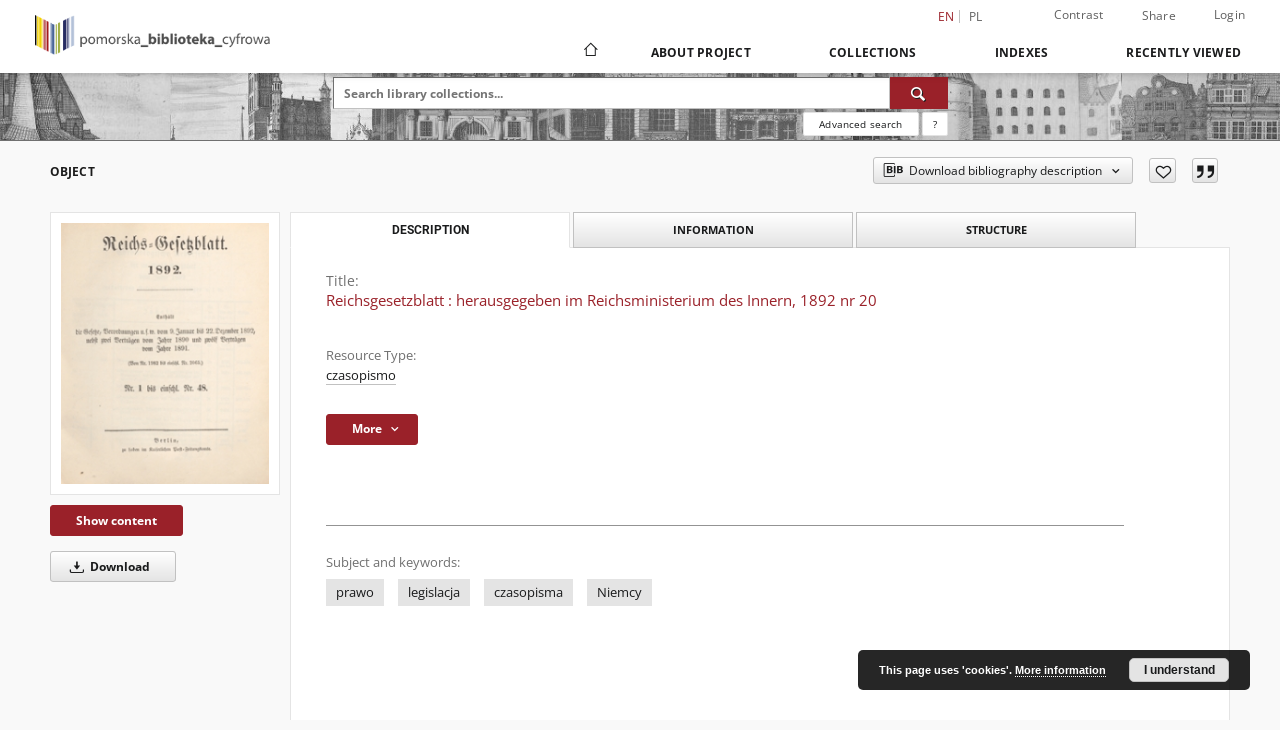

--- FILE ---
content_type: text/html;charset=utf-8
request_url: https://pbc.gda.pl/dlibra/publication/84829/edition/76916
body_size: 14470
content:
<!doctype html>
<html lang="en">
	<head>
		<script src="https://pbc.gda.pl/style/dlibra/default/js/script-jquery.min.js"></script>

		


<meta charset="utf-8">
<meta http-equiv="X-UA-Compatible" content="IE=edge">
<meta name="viewport" content="width=device-width, initial-scale=1">


<title>Reichsgesetzblatt : herausgegeben im Reichsministerium des Innern, 1892 nr 20 - Pomeranian Digital Library</title>
<meta name="Description" content="Pomeranian Digital Library provides cultural and scientific heritage of the region of Pomerania: old books, magazines, documents of social, educational materials, regional materials." />

<meta property="og:url"                content="https://pbc.gda.pl/dlibra/publication/84829/edition/76916" />
<meta property="og:type"               content="Object" />
<meta property="og:title"              content="Reichsgesetzblatt : herausgegeben im Reichsministerium des Innern, 1892 nr 20 - Pomeranian Digital Library" />
<meta property="og:description"        content="Pomeranian Digital Library provides cultural and scientific heritage of the region of Pomerania: old books, magazines, documents of social, educational materials, regional materials." />
<meta property="og:image"              content="https://pbc.gda.pl/image/edition/thumbnail:docmetadata/76916" />

<link rel="icon" type="image/png" href="https://pbc.gda.pl/style/common/img/icons/favicon.png" sizes="16x16" media="(prefers-color-scheme: light)"> 
<link rel="icon" type="image/png" href="https://pbc.gda.pl/style/common/img/icons/favicon-dark.png" sizes="16x16" media="(prefers-color-scheme: dark)"> 
<link rel="apple-touch-icon" href="https://pbc.gda.pl/style/common/img/icons/apple-touch-icon.png">

<link rel="canonical" href="https://pbc.gda.pl/dlibra/publication/84829/edition/76916?language=en" />

<link rel="stylesheet" href="https://pbc.gda.pl/style/dlibra/default/css/libs.css?20241008142150">
<link rel="stylesheet" href="https://pbc.gda.pl/style/dlibra/default/css/main.css?20241008142150">
<link rel="stylesheet" href="https://pbc.gda.pl/style/dlibra/default/css/colors.css?20241008142150">
<link rel="stylesheet" href="https://pbc.gda.pl/style/dlibra/default/css/custom.css?20241008142150">


	    <link rel="search"  type="application/opensearchdescription+xml" href="https://pbc.gda.pl/PDL_en.xml"  title="PDL" />

										<link rel="meta" type="application/rdf+xml" href="https://pbc.gda.pl/dlibra/rdf.xml?type=e&amp;id=76916"/>
	
	<link rel="schema.DC" href="http://purl.org/dc/elements/1.1/" />
	<!--type is "document" for import all tags into zotero-->
	<meta name="DC.type" content="document" />
	<meta name="DC.identifier" content="https://pbc.gda.pl/publication/84829" />
	
						<meta name="DC.identifier" content="https://pbc.gda.pl/Content/76916/Nr_20.pdf" />
								<meta name="DC.subject" content="prawo" />
					<meta name="DC.subject" content="legislacja" />
					<meta name="DC.subject" content="czasopisma" />
					<meta name="DC.subject" content="Niemcy" />
								<meta name="DC.rights" content="domena publiczna" />
								<meta name="DC.format" content="application/pdf" />
					<meta name="DC.format" content="application/pdf" />
								<meta name="DC.publisher" content="Verl. d. Gesetzsammlungsamts" />
								<meta name="DC.language" content="ger" />
								<meta name="DC.type" content="czasopismo" />
								<meta name="DC.title" content="Reichsgesetzblatt : herausgegeben im Reichsministerium des Innern, 1892 nr 20" />
								<meta name="DC.relation" content="oai:pbc.gda.pl:publication:84829" />
			
										<meta name="citation_title" content="Reichsgesetzblatt : herausgegeben im Reichsministerium des Innern, 1892 nr 20" />
				<meta name="citation_pdf_url" content="https://pbc.gda.pl/Content/76916/Nr_20.pdf" />
				<meta name="citation_online_date" content="2019/03/15" />
		
							<!-- Global site tag (gtag.js) - Google Analytics -->
<script async src="https://www.googletagmanager.com/gtag/js?id=UA-12314809-1"></script>
<script>
  window.dataLayer = window.dataLayer || [];
  function gtag(){dataLayer.push(arguments);}
  gtag('js', new Date());

  gtag('config', 'UA-12314809-1');
</script>



			
				</head>

	<body class="">

		
		<div class="container--main">

			<header class="header--main" tabindex="-1">

  <ul class="skip-links list-unstyled">
    <li><a href="#navigationTop" class="inner" tabindex="0">Skip to main menu</a></li>
        <li><a href="#search-form" class="inner" tabindex="0">Skip to search engine</a></li>
        <li><a href="#main-content" class="inner" tabindex="0">Skip to content</a></li>
    <li><a href="#footer" tabindex="0">Skip to footer</a></li>
  </ul>

      
            
  
  <div class="container--full">
    <nav class="header--top" id="navigationTop">
      <button class="header__menu-toggle navbar-toggle collapsed visible-xs visible-sm" type="button" data-toggle="collapse" data-target="#navbar-collapse" aria-expanded="false" aria-label="Menu">
        <span class="dlibra-icon-menu"></span>
      </button>
      <ul class="header__list hidden-sm hidden-xs">
									      <li class="header__list-item header__list-item--languages hidden-xs hidden-sm">
      <a class="header__list__link header__list__link--language active" href="/" aria-label="English">
          en
      </a>
                                      <a class="header__list__link header__list__link--language" href="https://pbc.gda.pl/dlibra/publication/84829/edition/76916?language=pl" aria-label="polski">pl</a>
                  </li>
      <li class="header__languages-item visible-xs visible-sm">
              <a href="https://pbc.gda.pl/dlibra/publication/84829/edition/76916?language=en" class="header__languages__link active">en</a>
              <a href="https://pbc.gda.pl/dlibra/publication/84829/edition/76916?language=pl" class="header__languages__link ">pl</a>
          </li>
  
				        <li class="header__list-item">
          <button class="header__list__link contrast__link" data-contrast="false">
            <span class="dlibra-icon-contrast"></span>
            Contrast
          </button>
        </li>

        <li class="header__list-item">
          <div class="a2a--header">
            <div class="a2a_kit a2a_kit_size_32 a2a_default_style" data-a2a-url="https://pbc.gda.pl/dlibra/publication/84829/edition/76916?language=en">
              <a class="a2a_dd header__list__link" href="https://www.addtoany.com/share">Share</a>
            </div>
            <script>
               var a2a_config = a2a_config || {};
               a2a_config.onclick = 1;
               a2a_config.locale = "en";
               a2a_config.color_main = "D7E5ED";
               a2a_config.color_border = "9D9D9D";
               a2a_config.color_link_text = "333333";
               a2a_config.color_link_text_hover = "333333";
               a2a_config.color_bg = "d9d9d9";
               a2a_config.icon_color = "#767676";
							 a2a_config.num_services = 6;
							 a2a_config.prioritize = ["facebook", "wykop", "twitter", "pinterest", "email", "gmail"];
            </script>
            <script async src="//static.addtoany.com/menu/page.js"></script>
          </div>
        </li>
        <li class="header__list-item">
                      <a href="https://pbc.gda.pl/dlibra/login?refUrl=aHR0cHM6Ly9wYmMuZ2RhLnBsL2RsaWJyYS9wdWJsaWNhdGlvbi84NDgyOS9lZGl0aW9uLzc2OTE2" class="header__list__link" >
              Login
            </a>
                  </li>
      </ul>
    </nav>
  </div>
  <div class="navbar menu--desktop" role="navigation">
    <div class="container--full">
      <div class="menu__header">
        <a class="menu__logo" href="https://pbc.gda.pl" tabindex="0">
          <img src="https://pbc.gda.pl/style/dlibra/default/img/custom-images/logo.png
" title="Pomeranian Digital Library" alt="Pomeranian Digital Library"/>
        </a>
      </div>
      <div class="menu__collapse js-menu" id="navbar-collapse">
					<div class="menu__back__container visible-xs visible-sm js-back-container">
					</div>
          <button class="header__menu-toggle--inner navbar-toggle collapsed visible-xs visible-sm js-close" type="button" data-toggle="collapse" data-target="#navbar-collapse" aria-expanded="false" aria-label="Close menu"></button>
          <ul class="header__languages visible-xs visible-sm">
                                <li class="header__list-item header__list-item--languages hidden-xs hidden-sm">
      <a class="header__list__link header__list__link--language active" href="/" aria-label="English">
          en
      </a>
                                      <a class="header__list__link header__list__link--language" href="https://pbc.gda.pl/dlibra/publication/84829/edition/76916?language=pl" aria-label="polski">pl</a>
                  </li>
      <li class="header__languages-item visible-xs visible-sm">
              <a href="https://pbc.gda.pl/dlibra/publication/84829/edition/76916?language=en" class="header__languages__link active">en</a>
              <a href="https://pbc.gda.pl/dlibra/publication/84829/edition/76916?language=pl" class="header__languages__link ">pl</a>
          </li>
  
                      </ul>
          <div class="header__user visible-xs visible-sm">
                          <a href="https://pbc.gda.pl/dlibra/login" class="header__user__link pull-left">
                Login
              </a>
							<a href="" class="header__user__link contrast__link" data-contrast="false">
								<span class="dlibra-icon-contrast"></span>
								Contrast
							</a>
              <div class="a2a--header header__user__a2a">
		            <div class="a2a_kit a2a_kit_size_32 a2a_default_style">
		              <a class="a2a_dd header__user__link" href="https://www.addtoany.com/share">Share</a>
		            </div>
		            <script>
		               var a2a_config = a2a_config || {};
		               a2a_config.onclick = 1;
		               a2a_config.locale = "en";
									 a2a_config.num_services = 6;
									 a2a_config.prioritize = ["facebook", "wykop", "twitter", "pinterest", "email", "gmail"];
		            </script>
		            <script async src="//static.addtoany.com/menu/page.js"></script>
		          </div>
                      </div>
          <button class="menu__back hidden js-back">
            <span class="dlibra-icon-chevron-left"></span>
            Back
          </button>
          <ul class="menu__nav nav">
            <li class=" hidden-xs hidden-sm">
                            <a href="https://pbc.gda.pl" class="home" aria-label="Main page">
                <span class="dlibra-icon-home"></span>
              </a>
            </li>
                           	
						<li>
				<a href="#" class="dropdown-toggle hidden-xs hidden-sm js-section-text" data-toggle="dropdown" data-js-section>
					About Project
				</a>
				<a href="#" class="dropdown-toggle visible-xs visible-sm js-section-text" data-toggle="dropdown" data-js-section tabindex="-1">
					About Project
				</a>
								<button class="dlibra-icon-chevron-right visible-xs visible-sm dropdown-toggle dropdown-icon" title="Show/hide objects list" aria-label="Show/hide objects list"></button>
					<ul class="dropdown-menu pull-right">

		<li class="visible-xs header__current js-current">
			<span class="dlibra-icon-chevron-right"></span>
		</li>
									<li>
																					<a href="https://pbc.gda.pl/dlibra/contact" class="menu__nav--no-dropdown">
							Contact
														</a>
				</li>
												<li>
										<a href="https://pbc.gda.pl/dlibra/text?id=about-pbc-partners" class="menu__nav--no-dropdown">
							Partners PBC
									</a>
				</li>
						</ul>
				</li>
			



                           
  <li class="">
    <a href="#" class="dropdown-toggle hidden-xs hidden-sm js-section-text" data-toggle="dropdown"  data-js-section>
      Collections
    </a>
    <a href="#" class="dropdown-toggle visible-xs visible-sm js-section-text" data-toggle="dropdown"  data-js-section tabindex="-1">
      Collections
    </a>
	    <button class="dlibra-icon-chevron-right visible-xs visible-sm dropdown-toggle dropdown-icon" title="Show/hide objects list" aria-label="Show/hide objects list"></button>
    <ul class="dropdown-menu pull-right">
      <li class="visible-xs visible-sm header__current js-current">
        <span class="dlibra-icon-chevron-right"></span>
      </li>
            	
            	<li>
				<button class="dlibra-icon-circle-plus hidden-xs hidden-sm dropdown-toggle dropdown-icon" title="Show/hide objects list" aria-label="Show/hide objects list">
		</button><a href="https://pbc.gda.pl/dlibra/collectiondescription/22" class="js-section-text">
			Resources of project partners
		</a>
		<button class="dlibra-icon-chevron-right visible-xs visible-sm dropdown-toggle dropdown-icon" title="Show/hide objects list" aria-label="Show/hide objects list"></button>
		<ul class="dropdown-menu">
			<li class="visible-xs visible-sm header__current js-current">
				<span class="dlibra-icon-chevron-right"></span>
			</li>
							<li>
				<button class="dlibra-icon-circle-plus hidden-xs hidden-sm dropdown-toggle dropdown-icon" title="Show/hide objects list" aria-label="Show/hide objects list">
		</button><a href="https://pbc.gda.pl/dlibra/collectiondescription/23" class="js-section-text">
			Gdansk University of Technology
		</a>
		<button class="dlibra-icon-chevron-right visible-xs visible-sm dropdown-toggle dropdown-icon" title="Show/hide objects list" aria-label="Show/hide objects list"></button>
		<ul class="dropdown-menu">
			<li class="visible-xs visible-sm header__current js-current">
				<span class="dlibra-icon-chevron-right"></span>
			</li>
							<li>
				<a href="https://pbc.gda.pl/dlibra/collectiondescription/50" class="menu__nav--no-dropdown">
			SAR Archive
		</a>
	</li>
							<li>
				<a href="https://pbc.gda.pl/dlibra/collectiondescription/58" class="menu__nav--no-dropdown">
			Project of Ministry of Culture and National Heritage of the Republic
		</a>
	</li>
							<li>
				<a href="https://pbc.gda.pl/dlibra/collectiondescription/62" class="menu__nav--no-dropdown">
			Government Grant Funds
		</a>
	</li>
					</ul>
	</li>
							<li>
				<button class="dlibra-icon-circle-plus hidden-xs hidden-sm dropdown-toggle dropdown-icon" title="Show/hide objects list" aria-label="Show/hide objects list">
		</button><a href="https://pbc.gda.pl/dlibra/collectiondescription/24" class="js-section-text">
			University of Gdansk
		</a>
		<button class="dlibra-icon-chevron-right visible-xs visible-sm dropdown-toggle dropdown-icon" title="Show/hide objects list" aria-label="Show/hide objects list"></button>
		<ul class="dropdown-menu">
			<li class="visible-xs visible-sm header__current js-current">
				<span class="dlibra-icon-chevron-right"></span>
			</li>
							<li>
				<a href="https://pbc.gda.pl/dlibra/collectiondescription/57" class="menu__nav--no-dropdown">
			History of the University
		</a>
	</li>
							<li>
				<a href="https://pbc.gda.pl/dlibra/collectiondescription/65" class="menu__nav--no-dropdown">
			Government Grant Funds
		</a>
	</li>
					</ul>
	</li>
							<li>
				<a href="https://pbc.gda.pl/dlibra/collectiondescription/25" class="menu__nav--no-dropdown">
			PAN Biblioteka Gdańska
		</a>
	</li>
							<li>
				<a href="https://pbc.gda.pl/dlibra/collectiondescription/30" class="menu__nav--no-dropdown">
			ASP w Gdańsku
		</a>
	</li>
							<li>
				<button class="dlibra-icon-circle-plus hidden-xs hidden-sm dropdown-toggle dropdown-icon" title="Show/hide objects list" aria-label="Show/hide objects list">
		</button><a href="https://pbc.gda.pl/dlibra/collectiondescription/26" class="js-section-text">
			Medical University of Gdańsk
		</a>
		<button class="dlibra-icon-chevron-right visible-xs visible-sm dropdown-toggle dropdown-icon" title="Show/hide objects list" aria-label="Show/hide objects list"></button>
		<ul class="dropdown-menu">
			<li class="visible-xs visible-sm header__current js-current">
				<span class="dlibra-icon-chevron-right"></span>
			</li>
							<li>
				<a href="https://pbc.gda.pl/dlibra/collectiondescription/44" class="menu__nav--no-dropdown">
			Scientific Articles
		</a>
	</li>
							<li>
				<a href="https://pbc.gda.pl/dlibra/collectiondescription/49" class="menu__nav--no-dropdown">
			Habilitations
		</a>
	</li>
							<li>
				<a href="https://pbc.gda.pl/dlibra/collectiondescription/47" class="menu__nav--no-dropdown">
			Educational Materials
		</a>
	</li>
							<li>
				<a href="https://pbc.gda.pl/dlibra/collectiondescription/46" class="menu__nav--no-dropdown">
			Conference Materials
		</a>
	</li>
							<li>
				<a href="https://pbc.gda.pl/dlibra/collectiondescription/35" class="menu__nav--no-dropdown">
			Phd Thesis
		</a>
	</li>
							<li>
				<a href="https://pbc.gda.pl/dlibra/collectiondescription/48" class="menu__nav--no-dropdown">
			Multimedia presentations
		</a>
	</li>
							<li>
				<a href="https://pbc.gda.pl/dlibra/collectiondescription/45" class="menu__nav--no-dropdown">
			Seminar Papers
		</a>
	</li>
					</ul>
	</li>
							<li>
				<a href="https://pbc.gda.pl/dlibra/collectiondescription/33" class="menu__nav--no-dropdown">
			Gdynia Maritime University
		</a>
	</li>
							<li>
				<a href="https://pbc.gda.pl/dlibra/collectiondescription/31" class="menu__nav--no-dropdown">
			Akademia Muzyczna w Gdańsku
		</a>
	</li>
							<li>
				<a href="https://pbc.gda.pl/dlibra/collectiondescription/27" class="menu__nav--no-dropdown">
			AWFiS Gdansk
		</a>
	</li>
							<li>
				<a href="https://pbc.gda.pl/dlibra/collectiondescription/29" class="menu__nav--no-dropdown">
			PBP Gdansk
		</a>
	</li>
							<li>
				<a href="https://pbc.gda.pl/dlibra/collectiondescription/32" class="menu__nav--no-dropdown">
			PBW w Słupsku
		</a>
	</li>
							<li>
				<a href="https://pbc.gda.pl/dlibra/collectiondescription/34" class="menu__nav--no-dropdown">
			PB w Kartuzach
		</a>
	</li>
							<li>
				<a href="https://pbc.gda.pl/dlibra/collectiondescription/28" class="menu__nav--no-dropdown">
			Muzeum PiMK-P w Wejherowie
		</a>
	</li>
							<li>
				<a href="https://pbc.gda.pl/dlibra/collectiondescription/38" class="menu__nav--no-dropdown">
			13. Miejska Biblioteka Publiczna w Gdyni
		</a>
	</li>
							<li>
				<a href="https://pbc.gda.pl/dlibra/collectiondescription/39" class="menu__nav--no-dropdown">
			Morski Instytut Rybacki - Państwowy Instytut Badawczy
		</a>
	</li>
							<li>
				<a href="https://pbc.gda.pl/dlibra/collectiondescription/52" class="menu__nav--no-dropdown">
			Akademia Marynarki Wojennej w Gdyni
		</a>
	</li>
							<li>
				<a href="https://pbc.gda.pl/dlibra/collectiondescription/61" class="menu__nav--no-dropdown">
			Stowarzyszenie Geodetów Polskich
		</a>
	</li>
							<li>
				<button class="dlibra-icon-circle-plus hidden-xs hidden-sm dropdown-toggle dropdown-icon" title="Show/hide objects list" aria-label="Show/hide objects list">
		</button><a href="https://pbc.gda.pl/dlibra/collectiondescription/53" class="js-section-text">
			Uniwersytet Szczeciński - Wydział Kultury Fizycznej i Promocji Zdrowia
		</a>
		<button class="dlibra-icon-chevron-right visible-xs visible-sm dropdown-toggle dropdown-icon" title="Show/hide objects list" aria-label="Show/hide objects list"></button>
		<ul class="dropdown-menu">
			<li class="visible-xs visible-sm header__current js-current">
				<span class="dlibra-icon-chevron-right"></span>
			</li>
							<li>
				<a href="https://pbc.gda.pl/dlibra/collectiondescription/54" class="menu__nav--no-dropdown">
			Scientific Books
		</a>
	</li>
					</ul>
	</li>
							<li>
				<a href="https://pbc.gda.pl/dlibra/collectiondescription/66" class="menu__nav--no-dropdown">
			Pomorska Kolej Metropolitalna
		</a>
	</li>
							<li>
				<a href="https://pbc.gda.pl/dlibra/collectiondescription/67" class="menu__nav--no-dropdown">
			Muzeum Zamkowe w Malborku
		</a>
	</li>
					</ul>
	</li>
            	<li>
				<button class="dlibra-icon-circle-plus hidden-xs hidden-sm dropdown-toggle dropdown-icon" title="Show/hide objects list" aria-label="Show/hide objects list">
		</button><a href="https://pbc.gda.pl/dlibra/collectiondescription/16" class="js-section-text">
			Educational materials
		</a>
		<button class="dlibra-icon-chevron-right visible-xs visible-sm dropdown-toggle dropdown-icon" title="Show/hide objects list" aria-label="Show/hide objects list"></button>
		<ul class="dropdown-menu">
			<li class="visible-xs visible-sm header__current js-current">
				<span class="dlibra-icon-chevron-right"></span>
			</li>
							<li>
				<a href="https://pbc.gda.pl/dlibra/collectiondescription/18" class="menu__nav--no-dropdown">
			Textbooks
		</a>
	</li>
							<li>
				<a href="https://pbc.gda.pl/dlibra/collectiondescription/19" class="menu__nav--no-dropdown">
			Handbooks
		</a>
	</li>
							<li>
				<a href="https://pbc.gda.pl/dlibra/collectiondescription/17" class="menu__nav--no-dropdown">
			PhD Thesis
		</a>
	</li>
							<li>
				<a href="https://pbc.gda.pl/dlibra/collectiondescription/20" class="menu__nav--no-dropdown">
			Scientific Works
		</a>
	</li>
							<li>
				<button class="dlibra-icon-circle-plus hidden-xs hidden-sm dropdown-toggle dropdown-icon" title="Show/hide objects list" aria-label="Show/hide objects list">
		</button><a href="https://pbc.gda.pl/dlibra/collectiondescription/40" class="js-section-text">
			History of education
		</a>
		<button class="dlibra-icon-chevron-right visible-xs visible-sm dropdown-toggle dropdown-icon" title="Show/hide objects list" aria-label="Show/hide objects list"></button>
		<ul class="dropdown-menu">
			<li class="visible-xs visible-sm header__current js-current">
				<span class="dlibra-icon-chevron-right"></span>
			</li>
							<li>
				<a href="https://pbc.gda.pl/dlibra/collectiondescription/41" class="menu__nav--no-dropdown">
			Manual
		</a>
	</li>
							<li>
				<a href="https://pbc.gda.pl/dlibra/collectiondescription/42" class="menu__nav--no-dropdown">
			Curricula
		</a>
	</li>
							<li>
				<a href="https://pbc.gda.pl/dlibra/collectiondescription/43" class="menu__nav--no-dropdown">
			Methodological publications
		</a>
	</li>
					</ul>
	</li>
					</ul>
	</li>
            	<li>
				<button class="dlibra-icon-circle-plus hidden-xs hidden-sm dropdown-toggle dropdown-icon" title="Show/hide objects list" aria-label="Show/hide objects list">
		</button><a href="https://pbc.gda.pl/dlibra/collectiondescription/36" class="js-section-text">
			Contemporary Publications
		</a>
		<button class="dlibra-icon-chevron-right visible-xs visible-sm dropdown-toggle dropdown-icon" title="Show/hide objects list" aria-label="Show/hide objects list"></button>
		<ul class="dropdown-menu">
			<li class="visible-xs visible-sm header__current js-current">
				<span class="dlibra-icon-chevron-right"></span>
			</li>
							<li>
				<a href="https://pbc.gda.pl/dlibra/collectiondescription/37" class="menu__nav--no-dropdown">
			Serials
		</a>
	</li>
					</ul>
	</li>
            	<li>
				<button class="dlibra-icon-circle-plus hidden-xs hidden-sm dropdown-toggle dropdown-icon" title="Show/hide objects list" aria-label="Show/hide objects list">
		</button><a href="https://pbc.gda.pl/dlibra/collectiondescription/4" class="js-section-text">
			Cultural Heritage
		</a>
		<button class="dlibra-icon-chevron-right visible-xs visible-sm dropdown-toggle dropdown-icon" title="Show/hide objects list" aria-label="Show/hide objects list"></button>
		<ul class="dropdown-menu">
			<li class="visible-xs visible-sm header__current js-current">
				<span class="dlibra-icon-chevron-right"></span>
			</li>
							<li>
				<a href="https://pbc.gda.pl/dlibra/collectiondescription/12" class="menu__nav--no-dropdown">
			Manuscripts
		</a>
	</li>
							<li>
				<a href="https://pbc.gda.pl/dlibra/collectiondescription/5" class="menu__nav--no-dropdown">
			Old Printed Books
		</a>
	</li>
							<li>
				<a href="https://pbc.gda.pl/dlibra/collectiondescription/7" class="menu__nav--no-dropdown">
			Books edited between 1800 and 1945
		</a>
	</li>
							<li>
				<a href="https://pbc.gda.pl/dlibra/collectiondescription/8" class="menu__nav--no-dropdown">
			Serials
		</a>
	</li>
							<li>
				<a href="https://pbc.gda.pl/dlibra/collectiondescription/11" class="menu__nav--no-dropdown">
			Ephemera, Pamphlets
		</a>
	</li>
							<li>
				<a href="https://pbc.gda.pl/dlibra/collectiondescription/15" class="menu__nav--no-dropdown">
			Music Notation
		</a>
	</li>
							<li>
				<a href="https://pbc.gda.pl/dlibra/collectiondescription/51" class="menu__nav--no-dropdown">
			Photographs
		</a>
	</li>
					</ul>
	</li>
            	<li>
				<button class="dlibra-icon-circle-plus hidden-xs hidden-sm dropdown-toggle dropdown-icon" title="Show/hide objects list" aria-label="Show/hide objects list">
		</button><a href="https://pbc.gda.pl/dlibra/collectiondescription/3" class="js-section-text">
			Regional Materials
		</a>
		<button class="dlibra-icon-chevron-right visible-xs visible-sm dropdown-toggle dropdown-icon" title="Show/hide objects list" aria-label="Show/hide objects list"></button>
		<ul class="dropdown-menu">
			<li class="visible-xs visible-sm header__current js-current">
				<span class="dlibra-icon-chevron-right"></span>
			</li>
							<li>
				<a href="https://pbc.gda.pl/dlibra/collectiondescription/9" class="menu__nav--no-dropdown">
			Gdansk
		</a>
	</li>
							<li>
				<a href="https://pbc.gda.pl/dlibra/collectiondescription/10" class="menu__nav--no-dropdown">
			Wejherowo
		</a>
	</li>
							<li>
				<button class="dlibra-icon-circle-plus hidden-xs hidden-sm dropdown-toggle dropdown-icon" title="Show/hide objects list" aria-label="Show/hide objects list">
		</button><a href="https://pbc.gda.pl/dlibra/collectiondescription/13" class="js-section-text">
			Postcards
		</a>
		<button class="dlibra-icon-chevron-right visible-xs visible-sm dropdown-toggle dropdown-icon" title="Show/hide objects list" aria-label="Show/hide objects list"></button>
		<ul class="dropdown-menu">
			<li class="visible-xs visible-sm header__current js-current">
				<span class="dlibra-icon-chevron-right"></span>
			</li>
							<li>
				<a href="https://pbc.gda.pl/dlibra/collectiondescription/14" class="menu__nav--no-dropdown">
			Wejherowo
		</a>
	</li>
					</ul>
	</li>
							<li>
				<a href="https://pbc.gda.pl/dlibra/collectiondescription/55" class="menu__nav--no-dropdown">
			Gdynia
		</a>
	</li>
					</ul>
	</li>
            	<li>
				<a href="https://pbc.gda.pl/dlibra/collectiondescription/56" class="menu__nav--no-dropdown">
			Ephemera, Pamphlets
		</a>
	</li>
            	<li>
				<a href="https://pbc.gda.pl/dlibra/collectiondescription/60" class="menu__nav--no-dropdown">
			Geodesy and Cartography
		</a>
	</li>
            	<li>
				<a href="https://pbc.gda.pl/dlibra/collectiondescription/59" class="menu__nav--no-dropdown">
			Digital Museum of the Wrzeszcz district
		</a>
	</li>
            	<li>
				<a href="https://pbc.gda.pl/dlibra/collectiondescription/21" class="menu__nav--no-dropdown">
			Exhibition
		</a>
	</li>
          </ul>
  </li>


                           


<li>
	<a href="#" class="dropdown-toggle hidden-xs hidden-sm js-section-text" data-toggle="dropdown" data-js-section >
		Indexes
	</a>
	<a href="#" class="dropdown-toggle visible-xs visible-sm js-section-text" data-toggle="dropdown" data-js-section  tabindex="-1">
		Indexes
	</a>
		<button class="dlibra-icon-chevron-right visible-xs visible-sm dropdown-toggle dropdown-icon" title="Show/hide objects list" aria-label="Show/hide objects list"></button>
	<ul class="dropdown-menu pull-right">
		<li class="visible-xs visible-sm header__current js-current">
			<span class="dlibra-icon-chevron-right"></span>
		</li>
					<li title="Dublin Core Metadata Element Set, Version 1.1">
				<button class="dlibra-icon-circle-plus hidden-xs hidden-sm dropdown-toggle dropdown-icon" title="Show/hide sub-attributes list" aria-label="Show/hide sub-attributes list">
		</button><a href="https://pbc.gda.pl/dlibra/indexsearch?rdfName=DC&amp;ipp=60&amp;p=0" class="js-section-text">
			Metadata ( Dublin Core ver.1.1 )
		</a>
		<button class="dlibra-icon-chevron-right visible-xs visible-sm dropdown-toggle dropdown-icon" title="Show/hide sub-attributes list" aria-label="Show/hide sub-attributes list"></button>
		<ul class="dropdown-menu">
			<li class="visible-xs visible-sm header__current js-current">
				<span class="dlibra-icon-chevron-right"></span>
			</li>
							<li title="A name given to the resource.">
				<button class="dlibra-icon-circle-plus hidden-xs hidden-sm dropdown-toggle dropdown-icon" title="Show/hide sub-attributes list" aria-label="Show/hide sub-attributes list">
		</button><a href="https://pbc.gda.pl/dlibra/indexsearch?rdfName=Title&amp;ipp=60&amp;p=0" class="js-section-text">
			Title
		</a>
		<button class="dlibra-icon-chevron-right visible-xs visible-sm dropdown-toggle dropdown-icon" title="Show/hide sub-attributes list" aria-label="Show/hide sub-attributes list"></button>
		<ul class="dropdown-menu">
			<li class="visible-xs visible-sm header__current js-current">
				<span class="dlibra-icon-chevron-right"></span>
			</li>
							<li title="">
				<a href="https://pbc.gda.pl/dlibra/indexsearch?rdfName=TitleVariant&amp;ipp=60&amp;p=0" class="menu__nav--no-dropdown">
			Title Variant
		</a>
	</li>
							<li title="A short name of the group (e.g., a journal) this resource belongs to.">
				<a href="https://pbc.gda.pl/dlibra/indexsearch?rdfName=GroupTitle&amp;ipp=60&amp;p=0" class="menu__nav--no-dropdown">
			Group publication title
		</a>
	</li>
					</ul>
	</li>
							<li title="An entity primarily responsible for making the content of the resource.">
				<a href="https://pbc.gda.pl/dlibra/indexsearch?rdfName=Creator&amp;ipp=60&amp;p=0" class="menu__nav--no-dropdown">
			Creator
		</a>
	</li>
							<li title="The topic of the content of the resource.">
				<a href="https://pbc.gda.pl/dlibra/indexsearch?rdfName=Subject&amp;ipp=60&amp;p=0" class="menu__nav--no-dropdown">
			Subject and Keywords
		</a>
	</li>
							<li title="">
				<a href="https://pbc.gda.pl/dlibra/indexsearch?rdfName=Keyword&amp;ipp=60&amp;p=0" class="menu__nav--no-dropdown">
			Subject
		</a>
	</li>
							<li title="An account of the content of the resource.">
				<button class="dlibra-icon-circle-plus hidden-xs hidden-sm dropdown-toggle dropdown-icon" title="Show/hide sub-attributes list" aria-label="Show/hide sub-attributes list">
		</button><a href="https://pbc.gda.pl/dlibra/indexsearch?rdfName=Description&amp;ipp=60&amp;p=0" class="js-section-text">
			Description
		</a>
		<button class="dlibra-icon-chevron-right visible-xs visible-sm dropdown-toggle dropdown-icon" title="Show/hide sub-attributes list" aria-label="Show/hide sub-attributes list"></button>
		<ul class="dropdown-menu">
			<li class="visible-xs visible-sm header__current js-current">
				<span class="dlibra-icon-chevron-right"></span>
			</li>
							<li title="NOTICE OF CONTENTS DOCUMENT">
				<a href="https://pbc.gda.pl/dlibra/indexsearch?rdfName=NoticeOfContentDocument&amp;ipp=60&amp;p=0" class="menu__nav--no-dropdown">
			Notice
		</a>
	</li>
					</ul>
	</li>
							<li title="An entity responsible for making the resource available.">
				<button class="dlibra-icon-circle-plus hidden-xs hidden-sm dropdown-toggle dropdown-icon" title="Show/hide sub-attributes list" aria-label="Show/hide sub-attributes list">
		</button><a href="https://pbc.gda.pl/dlibra/indexsearch?rdfName=Publisher&amp;ipp=60&amp;p=0" class="js-section-text">
			Publisher
		</a>
		<button class="dlibra-icon-chevron-right visible-xs visible-sm dropdown-toggle dropdown-icon" title="Show/hide sub-attributes list" aria-label="Show/hide sub-attributes list"></button>
		<ul class="dropdown-menu">
			<li class="visible-xs visible-sm header__current js-current">
				<span class="dlibra-icon-chevron-right"></span>
			</li>
							<li title="">
				<a href="https://pbc.gda.pl/dlibra/indexsearch?rdfName=placeOfPublication&amp;ipp=60&amp;p=0" class="menu__nav--no-dropdown">
			Place of publication
		</a>
	</li>
					</ul>
	</li>
							<li title="A date associated with an event in the life cycle of the resource.">
				<a href="https://pbc.gda.pl/dlibra/indexsearch?rdfName=Date&amp;ipp=60&amp;p=0" class="menu__nav--no-dropdown">
			Date
		</a>
	</li>
							<li title="">
				<a href="https://pbc.gda.pl/dlibra/indexsearch?rdfName=PlaceOfCreation&amp;ipp=60&amp;p=0" class="menu__nav--no-dropdown">
			Place of creation
		</a>
	</li>
							<li title="">
				<a href="https://pbc.gda.pl/dlibra/indexsearch?rdfName=Created&amp;ipp=60&amp;p=0" class="menu__nav--no-dropdown">
			Date of creation
		</a>
	</li>
							<li title="An entity responsible for making contributions to the content of the resource.">
				<a href="https://pbc.gda.pl/dlibra/indexsearch?rdfName=Contributor&amp;ipp=60&amp;p=0" class="menu__nav--no-dropdown">
			Contributor
		</a>
	</li>
							<li title="The nature or genre of the content of the resource.">
				<a href="https://pbc.gda.pl/dlibra/indexsearch?rdfName=Type&amp;ipp=60&amp;p=0" class="menu__nav--no-dropdown">
			Resource Type
		</a>
	</li>
							<li title="The physical or digital manifestation of the resource.">
				<a href="https://pbc.gda.pl/dlibra/indexsearch?rdfName=Format&amp;ipp=60&amp;p=0" class="menu__nav--no-dropdown">
			Format
		</a>
	</li>
							<li title="An unambiguous reference to the resource within a given context.">
				<a href="https://pbc.gda.pl/dlibra/indexsearch?rdfName=Identifier&amp;ipp=60&amp;p=0" class="menu__nav--no-dropdown">
			Resource Identifier
		</a>
	</li>
							<li title="A Reference to a resource from which the present resource is derived.">
				<button class="dlibra-icon-circle-plus hidden-xs hidden-sm dropdown-toggle dropdown-icon" title="Show/hide sub-attributes list" aria-label="Show/hide sub-attributes list">
		</button><a href="https://pbc.gda.pl/dlibra/indexsearch?rdfName=Source&amp;ipp=60&amp;p=0" class="js-section-text">
			Source
		</a>
		<button class="dlibra-icon-chevron-right visible-xs visible-sm dropdown-toggle dropdown-icon" title="Show/hide sub-attributes list" aria-label="Show/hide sub-attributes list"></button>
		<ul class="dropdown-menu">
			<li class="visible-xs visible-sm header__current js-current">
				<span class="dlibra-icon-chevron-right"></span>
			</li>
							<li title="">
				<a href="https://pbc.gda.pl/dlibra/indexsearch?rdfName=Provenance&amp;ipp=60&amp;p=0" class="menu__nav--no-dropdown">
			Provenance
		</a>
	</li>
							<li title="">
				<a href="https://pbc.gda.pl/dlibra/indexsearch?rdfName=OldCallNumber&amp;ipp=60&amp;p=0" class="menu__nav--no-dropdown">
			Old Call number
		</a>
	</li>
					</ul>
	</li>
							<li title="">
				<a href="https://pbc.gda.pl/dlibra/indexsearch?rdfName=OnlineCatalogue&amp;ipp=60&amp;p=0" class="menu__nav--no-dropdown">
			Online Catalogue
		</a>
	</li>
							<li title="A language of the intellectual content of the resource.">
				<a href="https://pbc.gda.pl/dlibra/indexsearch?rdfName=Language&amp;ipp=60&amp;p=0" class="menu__nav--no-dropdown">
			Language
		</a>
	</li>
							<li title="A reference to a related resource.">
				<a href="https://pbc.gda.pl/dlibra/indexsearch?rdfName=Relation&amp;ipp=60&amp;p=0" class="menu__nav--no-dropdown">
			Relation
		</a>
	</li>
							<li title="The extent or scope of the content of the resource.">
				<a href="https://pbc.gda.pl/dlibra/indexsearch?rdfName=Coverage&amp;ipp=60&amp;p=0" class="menu__nav--no-dropdown">
			Coverage
		</a>
	</li>
							<li title="Information about rights held in and over the resource.">
				<button class="dlibra-icon-circle-plus hidden-xs hidden-sm dropdown-toggle dropdown-icon" title="Show/hide sub-attributes list" aria-label="Show/hide sub-attributes list">
		</button><a href="https://pbc.gda.pl/dlibra/indexsearch?rdfName=Rights&amp;ipp=60&amp;p=0" class="js-section-text">
			Rights Management
		</a>
		<button class="dlibra-icon-chevron-right visible-xs visible-sm dropdown-toggle dropdown-icon" title="Show/hide sub-attributes list" aria-label="Show/hide sub-attributes list"></button>
		<ul class="dropdown-menu">
			<li class="visible-xs visible-sm header__current js-current">
				<span class="dlibra-icon-chevron-right"></span>
			</li>
							<li title="">
				<a href="https://pbc.gda.pl/dlibra/indexsearch?rdfName=RightsHolder&amp;ipp=60&amp;p=0" class="menu__nav--no-dropdown">
			Rights Management
		</a>
	</li>
							<li title="">
				<a href="https://pbc.gda.pl/dlibra/indexsearch?rdfName=AccessRights&amp;ipp=60&amp;p=0" class="menu__nav--no-dropdown">
			Access rights
		</a>
	</li>
							<li title="A legal document giving official permission to do something with the resource">
				<a href="https://pbc.gda.pl/dlibra/indexsearch?rdfName=License&amp;ipp=60&amp;p=0" class="menu__nav--no-dropdown">
			License
		</a>
	</li>
					</ul>
	</li>
							<li title="Readers tags.">
				<a href="https://pbc.gda.pl/dlibra/indexsearch?rdfName=Tags&amp;ipp=60&amp;p=0" class="menu__nav--no-dropdown">
			Tags
		</a>
	</li>
					</ul>
	</li>
					<li title="">
				<a href="https://pbc.gda.pl/dlibra/indexsearch?rdfName=Digitalization&amp;ipp=60&amp;p=0" class="menu__nav--no-dropdown">
			Digitalization
		</a>
	</li>
					<li title="">
				<a href="https://pbc.gda.pl/dlibra/indexsearch?rdfName=Localization&amp;ipp=60&amp;p=0" class="menu__nav--no-dropdown">
			Localization of the Source
		</a>
	</li>
			</ul>
</li>


                           <li>
    <button class="dlibra-icon-chevron-right visible-xs visible-sm dropdown-toggle dropdown-icon" title="Show/hide objects list" aria-label="Show/hide objects list"></button>
  <a href="#" class="dropdown-toggle hidden-xs hidden-sm js-section-text" data-toggle="dropdown" data-js-section>
    Recently viewed
  </a>
  <a href="#" class="dropdown-toggle visible-xs visible-sm js-section-text" data-toggle="dropdown" data-js-section tabindex="-1">
    Recently viewed
  </a>
	<ul class="dropdown-menu pull-right lastviewed">
    <li class="visible-xs visible-sm header__current js-current">
      <span class="dlibra-icon-chevron-right"></span>
    </li>
    <li>
      <a href="#" class="dropdown-toggle js-section-text" data-toggle="dropdown">
        Objects
      </a>
      <button class="dlibra-icon-chevron-right visible-xs visible-sm dropdown-toggle dropdown-icon" title="Show/hide objects list" aria-label="Show/hide objects list"></button>
      <ul class="dropdown-menu pull-right">
        <li class="visible-xs visible-sm header__current js-current">
          <span class="dlibra-icon-chevron-right"></span>
        </li>
		          </ul>
    </li>
    <li>
      <a href="#" class="dropdown-toggle js-section-text" data-toggle="dropdown">
        Collections
      </a>
      <button class="dlibra-icon-chevron-right visible-xs visible-sm dropdown-toggle dropdown-icon" title="Show/hide objects list" aria-label="Show/hide objects list"></button>
      <ul class="dropdown-menu pull-right">
  			<li class="visible-xs visible-sm header__current js-current">
  				<span class="dlibra-icon-chevron-right"></span>
  			</li>
		          </ul>
    </li>
  </ul>
</li>


                      </ul>
          <div class="menu__more hidden js-more">
            <span class="dlibra-icon-chevron-long-down"></span>
          </div>
      </div>
    </div>
  </div>
</header>

							
<section id="search-form">
	<div class="container--full">
		<div class="header__search--subpage parallax-window"
>
			<div class="search__box--subpage">
									<h2 class="search__box--subpage__header" hidden><strong>Pomeranian Digital Library</strong>  contains 132 194 digital objects</h2>
								<form class="search__box--subpage__form" method="get" action="https://pbc.gda.pl/dlibra/results">
					<label class="hidden-access" for="searchInput" title="Search field">Search field</label>
					<input class="search__box--subpage__input" id="searchInput" name="q" placeholder="Search library collections..." required type="text"  maxlength="2001" aria-required="true">
					<input name="action" value="SimpleSearchAction" type="hidden">
					<input name="type" value="-6" type="hidden">
					<input name="p" value="0" type="hidden">
					
										<button class="search__box--subpage__submit" type="submit" title="Search" aria-label="Search">
						<span class="dlibra-icon-search"></span>
					</button>
				</form>

				<div class="search__box--subpage__advanced-container">
					<a href="https://pbc.gda.pl/dlibra/advsearch"
							class="search__box--subpage__advanced"
							aria-label="Advanced search"
							data-advanced-search>
							Advanced search					</a>

					<a href="https://pbc.gda.pl/dlibra/text?id=text-query-format" class="search__box--subpage__advanced-about" aria-label="How to form a search query properly?">
						<span>?</span>
					</a>
				</div>
				<div class="clearfix"></div>
			</div>
					</div>
	</div>
</section>

			
			<div id="main-content" class="anchor"></div>

			
												
<section>
	<div id="publicationComponentData" data-homepageUrl="https://pbc.gda.pl" data-servletName="/dlibra"
		data-isUserLoggedIn="false" data-editionId="76916" data-publicationId="84829"
		data-permReqSuccessMsg="Request sent"
		data-permReqErrorMsg="Sending request failed"
		data-permReqWrongEmailMsg="Wrong email"
		data-permReqEmptyReasonMsg="Message is empty"
		data-youHaveToBeLoggedMsg="You have to be logged in"
		data-favoritesAddedMsg="Added to favorites."
		data-favoritesDeletedMsg="Deleted from favorites"
		data-favoritesErrorMsg="An error occurred while adding to favorites">
	</div>

			<div class="modal fade modal--access" tabindex="-1" role="dialog" data-js-modal="access">
  <div class="modal-dialog js-modal-inner" role="document">
    <div class="modal-content">
      <button type="button" class="modal-close" data-dismiss="modal" aria-label="Close"></button>
      <div class="modal-header">
        <h4 class="modal-title">Secured publication</h4>
      </div>
			<div class="settings__error js-settings-errors">
					<div id="incorrect_captcha" class="settings__error-item js-settings-error" style="display: none;">
						<span>Sending declined. Incorrect text from the image.</span>
						<button class="settings__error-close js-error-close" title="${titleLabel}"
								aria-label="${titleLabel}"></button>
	</div>
	<div id="recaptcha_fail" class="settings__error-item js-settings-error" style="display: none;">
						<span>Sending declined. reCAPTCHA verification has failed.</span>
						<button class="settings__error-close js-error-close" title="${titleLabel}"
								aria-label="${titleLabel}"></button>
	</div>
			</div>
			<form id="sendPermissionRequestForm" action="javascript:void(0)">
				<div class="modal-body">
					 <p class="modal-desc">This publication is unavailable to your account. If you have more privileged account please try to use it
or contact with the institution connected to this digital library.</p>
					 <label class="modal-label" for="userEmail">Type your email<sup>*</sup></label>
					 <input class="modal-input" required type="email" name="userEmail" id="userEmail" value="" >
					 <input type="hidden" name="editionId" value="76916" id="editionId">
					 <input type="hidden" name="publicationId" value="84829" id="publicationId">
					 <label class="modal-label" for="requestReason">Type your reason<sup>*</sup></label>
					 <textarea class="modal-textarea" required name="requestReason" id="requestReason" cols="50" rows="5" ></textarea>
					 <input type="hidden" name="homeURL" id="homeURL" value="https://pbc.gda.pl/dlibra">
					  			<div class="modal-captcha">
			<img id="captcha" src="https://pbc.gda.pl/captcha" width="175" height="40" alt="verification"/>
			<label class="modal-label" for="answer">Enter the text above. <sup>*</sup></label>
			<input class="modal-input" name="answer" id="answer" type="text" size="30" maxLength="30" required
				   aria-required="true"/>
		</div>
					</div>
				<div class="modal-footer">
					<button type="button" class="btn btn-default modal-dismiss" data-dismiss="modal">Cancel</button>
					<button class="modal-submit js-send-request">Send</button>
				</div>
		 </form>
    </div><!-- /.modal-content -->
  </div><!-- /.modal-dialog -->
  <div class="modal-more hidden js-modal-more"></div>
</div><!-- /.modal -->
	
	

			<div class="container--page container--component-object-container">
		<div class="object">
			<div class="object__box--top">
				<h1 class="object__header">Object</h1>
				<div class="object__header-buttons">
					<div class="dropdown object__dropdown">
						<button class="object__dropdown-bib-button dropdown-toggle" type="button" data-toggle="dropdown">
							<span class="dlibra-icon-bib object__dropdown-bib-add"></span>
							<span class="hidden-xs">Download bibliography description</span>
							<span class="dlibra-icon-chevron-down"></span>
						</button>
						<ul class="object__dropdown-bib dropdown-menu pull-right">
							<li>
								<a download="84829.ris" href="https://pbc.gda.pl/dlibra/dlibra.ris?type=e&amp;id=76916">
									ris
								</a>
							</li>
							<li>
								<a download="84829.bib" href="https://pbc.gda.pl/dlibra/dlibra.bib?type=e&amp;id=76916">
									BibTeX
								</a>
							</li>
						</ul>
					</div>
										<button type="button" class="object__button-fav  js-add-fav-object"
						title="Add to favorites" aria-label="Add to favorites"
						data-addToFav="Add to favorites"
						data-deleteFromFav="Remove from favorites"
						data-text-swap=' Remove from favorites'
							data-text-original=' Add to favorites'
						data-ajaxurl="https://pbc.gda.pl/dlibra/ajax.xml"
						data-ajaxparams="wid=Actions&amp;pageId=publication&amp;actionId=AddToFavouriteAction&amp;eid=76916"
						data-addedtofavlab="Added to favourities."
						data-removedfromfavlab="Removed from favourities"
						data-onlylogged="You have to be logged in"
						data-error="An error occured during adding to favourites"
					>
						<span class="dlibra-icon-heart"></span>
					</button>
											<button type="button" class="citations__btn citations__show"
								data-ajaxurl="https://pbc.gda.pl/dlibra/citations.json"
								data-ajaxparams="eid=76916"
								title="Citation">
							<span class="dlibra-icon-citation"></span>
						</button>
														</div>

				<div class="settings__error js-settings-errors">
										<div class="settings__success js-settings-success" style="display: none;">
						<span>Subscribtion state has been changed.</span>
						<button class="settings__error-close js-error-close" title="Close info dialog" aria-label="Close info dialog"></button>
					</div>
					<div class="settings__error-item js-settings-error" style="display: none;" tabindex="-1">
						<span>Error while changing subscribtion state.</span>
						<button class="settings__error-close js-error-close" title="Close info dialog" aria-label="Close info dialog"></button>
					</div>
					<div id="request_sent" class="settings__success" style="display: none;">
						<span>Request for access sent successfully.</span>
						<button class="settings__error-close js-error-close" title="Close info dialog" aria-label="Close info dialog"></button>
					</div>
				</div>
			</div>
			<div class="object__box--left">
				<div class="object__image">
										
																														<a href="https://pbc.gda.pl/dlibra/publication/84829/edition/76916/content" aria-label="Reichsgesetzblatt : herausgegeben im Reichsministerium des Innern, 1892 nr 20">
								<img src="https://pbc.gda.pl/image/edition/thumbnail:docmetadata/76916" class="img-responsive" alt="Reichsgesetzblatt : herausgegeben im Reichsministerium des Innern, 1892 nr 20"/>
							</a>
															</div>

				
				<div class="object__download">
																		<div class="download__header--all">
								<ul class="download__buttons">
									<li class="download__buttons-item">
										<a class="download__button"  href="https://pbc.gda.pl/dlibra/publication/84829/edition/76916/content">
											Show content
										</a>
									</li>
								</ul>
							</div>
												
																			<a class="download__all-button js-analytics-content " href="https://pbc.gda.pl/Content/76916/download/"
									data-download="Started downloading"
																		download>
								<span class="dlibra-icon-download"></span>
																Download
							</a>
							<div class="clearfix"></div>
															</div>
								</div>
							<div class="object__box--right">
				<ul class="nav nav-tabs object__tabs" role="tablist">
					<li class="tab__item" role="presentation">
					<a href="#description" aria-controls="description" role="tab" data-toggle="tab" class="tab__item--description">Description</a>
					</li>
					<li class="tab__item" role="presentation">
					<a href="#info" aria-controls="info" role="tab" data-toggle="tab" class="tab__item--info">Information</a>
					</li>
										<li class="tab__item" role="presentation">
						<a href="#structure" aria-controls="structure" role="tab" data-toggle="tab" class="tab__item--structure">Structure</a>
					</li>
														</ul>
				<div class="tab-content">
					<div class="tab-content__heading">
						<h2 class="object__title">
															<span class="object__subheader">Title:</span>
								<span class="dlibra-icon-circle-locked"></span>
																																		Reichsgesetzblatt : herausgegeben im Reichsministerium des Innern, 1892 nr 20
																						
						</h2>
					</div>

					<!-- first tab start -->
					<div role="tabpanel" class="tab-pane object__pane" id="description">
						<div class="tab-content__container">
							<div class="desc__info">
																																<h3 class="object__subheader">				Resource Type:
		</h3>
		<p class="object__desc">
						
																			<a href="https://pbc.gda.pl//dlibra/metadatasearch?action=AdvancedSearchAction&amp;type=-3&amp;val1=Type:%22czasopismo%22"
					>
					czasopismo</a>
					      		</p>
	
																		</div>

															<button class="object__more" type="button" data-toggle="collapse" data-target="#moreInfo" data-object-more="More" data-object-less="Less">
									<span class="text">More</span>
									<span class="icon dlibra-icon-chevron-down"></span>
								</button>
								<div id="moreInfo" class="collapse desc__more-info">
																								
													
															<h3 class="object__subheader">				Notice:
		</h3>
		<p class="object__desc">
						
																			<a href="https://pbc.gda.pl//dlibra/metadatasearch?action=AdvancedSearchAction&amp;type=-3&amp;val1=NoticeOfContentDocument:%22Opis+na+podst.+WorldCat%22"
					>
					Opis na podst. WorldCat</a>
					      		</p>
	
																						<h3 class="object__subheader">				Publisher:
		</h3>
		<p class="object__desc">
						
																			<a href="https://pbc.gda.pl//dlibra/metadatasearch?action=AdvancedSearchAction&amp;type=-3&amp;val1=Publisher:%22Verl.+d.+Gesetzsammlungsamts%22"
					>
					Verl. d. Gesetzsammlungsamts</a>
					      		</p>
	
															<h3 class="object__subheader">				Place of publication:
		</h3>
		<p class="object__desc">
						
																			<a href="https://pbc.gda.pl//dlibra/metadatasearch?action=AdvancedSearchAction&amp;type=-3&amp;val1=placeOfPublication:%22Berlin%22"
					>
					Berlin</a>
					      		</p>
	
																						<h3 class="object__subheader">				Format:
		</h3>
		<p class="object__desc">
						
																			<a href="https://pbc.gda.pl//dlibra/metadatasearch?action=AdvancedSearchAction&amp;type=-3&amp;val1=Format:%22application%5C%2Fpdf%22"
					>
					application/pdf</a>
					      		</p>
	
																<h3 class="object__subheader">				Resource Identifier:
		</h3>
		<p class="object__desc">
						
											<a href="http://fbc.pionier.net.pl/id/oai:pbc.gda.pl:76916" target="_blank">
					oai:pbc.gda.pl:76916<span class="dlibra-icon-chevron-down dlibra-icon-share-mac"></span>
				</a>
			
				      		</p>
	
																<h3 class="object__subheader">				Language:
		</h3>
		<p class="object__desc">
						
																			<a href="https://pbc.gda.pl//dlibra/metadatasearch?action=AdvancedSearchAction&amp;type=-3&amp;val1=Language:%22ger%22"
					>
					ger</a>
					      		</p>
	
																<h3 class="object__subheader">				Rights Management:
		</h3>
		<p class="object__desc">
						
																			<a href="https://pbc.gda.pl//dlibra/metadatasearch?action=AdvancedSearchAction&amp;type=-3&amp;val1=Rights:%22domena+publiczna%22"
					>
					domena publiczna</a>
					      		</p>
	
																																			<h3 class="object__subheader">				Digitalization:
		</h3>
		<p class="object__desc">
						
																			<a href="https://pbc.gda.pl//dlibra/metadatasearch?action=AdvancedSearchAction&amp;type=-3&amp;val1=Digitalization:%22Biblioteka+Uniwersytetu+Gda%C5%84skiego%22"
					>
					Biblioteka Uniwersytetu Gdańskiego</a>
					      		</p>
	
																													<h3 class="object__subheader">				Localization of the Source:
		</h3>
		<p class="object__desc">
						
																			<a href="https://pbc.gda.pl//dlibra/metadatasearch?action=AdvancedSearchAction&amp;type=-3&amp;val1=Localization:%22Biblioteka+Uniwersytetu+Gda%C5%84skiego%22"
					>
					Biblioteka Uniwersytetu Gdańskiego</a>
					      		</p>
	
																					<div class="exlibris__container">
																			</div>
								</div>
								<div class="clearfix"></div>
							
							<div class="tab-content__footer">
																	<h3 class="object__subheader">Subject and keywords:</h3>
																																			<a class="object__keyword" href="https://pbc.gda.pl/dlibra/metadatasearch?action=AdvancedSearchAction&amp;type=-3&amp;val1=Subject:%22prawo%22">
											prawo
										</a>
																			<a class="object__keyword" href="https://pbc.gda.pl/dlibra/metadatasearch?action=AdvancedSearchAction&amp;type=-3&amp;val1=Subject:%22legislacja%22">
											legislacja
										</a>
																			<a class="object__keyword" href="https://pbc.gda.pl/dlibra/metadatasearch?action=AdvancedSearchAction&amp;type=-3&amp;val1=Subject:%22czasopisma%22">
											czasopisma
										</a>
																			<a class="object__keyword" href="https://pbc.gda.pl/dlibra/metadatasearch?action=AdvancedSearchAction&amp;type=-3&amp;val1=Subject:%22Niemcy%22">
											Niemcy
										</a>
																								</div>
						</div>
					</div>
					<!-- first tab end -->

					<!-- second tab start -->
					<div role="tabpanel" class="tab-pane fade object__pane" id="info">
						<div class="tab-content__container">
							<div class="desc__info">
								<h3 class="object__subheader">Object collections:</h3>
								<ul class="tab-content__collection-list">
																														<li class="tab-content__collection-list-item">
																									<a class="tab-content__collection-link"  href="https://pbc.gda.pl/dlibra/collectiondescription/64">
														Pomeranian Digital Library
													</a>
																											>
																																						<a class="tab-content__collection-link"  href="https://pbc.gda.pl/dlibra/collectiondescription/4">
														Cultural Heritage
													</a>
																											>
																																						<a class="tab-content__collection-link"  href="https://pbc.gda.pl/dlibra/collectiondescription/8">
														Serials
													</a>
																																				</li>
																					<li class="tab-content__collection-list-item">
																									<a class="tab-content__collection-link"  href="https://pbc.gda.pl/dlibra/collectiondescription/64">
														Pomeranian Digital Library
													</a>
																											>
																																						<a class="tab-content__collection-link"  href="https://pbc.gda.pl/dlibra/collectiondescription/22">
														Resources of project partners
													</a>
																											>
																																						<a class="tab-content__collection-link"  href="https://pbc.gda.pl/dlibra/collectiondescription/24">
														University of Gdansk
													</a>
																																				</li>
																											</ul>

								<h3 class="object__subheader">
									Last modified:
								</h3>
								<p class="object__desc">
																		Mar 15, 2019
																	</p>

																	<h3 class="object__subheader">In our library since:</h3>
									<p class="object__desc">Mar 15, 2019</p>
									<h3 class="object__subheader">Number of object content hits:</h3>
									<p class="object__desc">45</p>

																	
								<h3 class="object__subheader">All available object's versions:</h3>
								<p class="object__desc">
									<a href="https://pbc.gda.pl/publication/84829">https://pbc.gda.pl/publication/84829</a>
								</p>

								<h3 class="object__subheader">Show description in RDF format:</h3>
								<p class="object__desc">
									<a class="object__button-link" href="https://pbc.gda.pl/dlibra/rdf.xml?type=e&amp;id=76916" target="_blank">
										RDF
									</a>
								</p>

																	<h3 class="object__subheader">Show description in OAI-PMH format:</h3>
									<p class="object__desc">
										<a class="object__button-link" href="https://pbc.gda.pl/dlibra/oai-pmh-repository.xml?verb=GetRecord&amp;metadataPrefix=oai_dc&amp;identifier=oai:pbc.gda.pl:76916"  target="_blank">
											OAI-PMH
										</a>
									</p>
																<div class="tab-content__footer"></div>
							</div>
						</div>
					</div>
					<!-- second tab end -->

					<!-- third tab start -->
					<div role="tabpanel" class="tab-pane fade object__pane" id="structure">
						<ul class="tab-content__tree-list">
										<li class="tab-content__tree-list-item">
			
	<div class="tab-content__tree-fake-list-item ">
				<a class="tab-content__tree-link "
				href="https://pbc.gda.pl/dlibra/publication/84309#structure" aria-label="Go to object description">
			<span class="dlibra-icon-circle-chevron-right"></span>
			Reichsgesetzblatt  : herausgegeben im Reichsministerium des Innern
		</a>
	</div>

			<ul class="tab-content__tree-sublist">
										<li class="tab-content__tree-list-item">
			
	<div class="tab-content__tree-fake-list-item ">
				<a class="tab-content__tree-link "
				href="https://pbc.gda.pl/dlibra/publication/84310#structure" aria-label="Go to object description">
			<span class="dlibra-icon-circle-chevron-right"></span>
			Reichsgesetzblatt : herausgegeben im Reichsministerium des Innern, 1878
		</a>
	</div>

			<ul class="tab-content__tree-sublist">
						</ul>
		</li>
											<li class="tab-content__tree-list-item">
			
	<div class="tab-content__tree-fake-list-item ">
				<a class="tab-content__tree-link "
				href="https://pbc.gda.pl/dlibra/publication/84311#structure" aria-label="Go to object description">
			<span class="dlibra-icon-circle-chevron-right"></span>
			Reichsgesetzblatt : herausgegeben im Reichsministerium des Innern, 1879
		</a>
	</div>

			<ul class="tab-content__tree-sublist">
						</ul>
		</li>
											<li class="tab-content__tree-list-item">
			
	<div class="tab-content__tree-fake-list-item ">
				<a class="tab-content__tree-link "
				href="https://pbc.gda.pl/dlibra/publication/84312#structure" aria-label="Go to object description">
			<span class="dlibra-icon-circle-chevron-right"></span>
			Reichsgesetzblatt : herausgegeben im Reichsministerium des Innern, 1881
		</a>
	</div>

			<ul class="tab-content__tree-sublist">
						</ul>
		</li>
											<li class="tab-content__tree-list-item">
			
	<div class="tab-content__tree-fake-list-item ">
				<a class="tab-content__tree-link "
				href="https://pbc.gda.pl/dlibra/publication/84313#structure" aria-label="Go to object description">
			<span class="dlibra-icon-circle-chevron-right"></span>
			Reichsgesetzblatt : herausgegeben im Reichsministerium des Innern, 1882
		</a>
	</div>

			<ul class="tab-content__tree-sublist">
						</ul>
		</li>
											<li class="tab-content__tree-list-item">
			
	<div class="tab-content__tree-fake-list-item ">
				<a class="tab-content__tree-link "
				href="https://pbc.gda.pl/dlibra/publication/84314#structure" aria-label="Go to object description">
			<span class="dlibra-icon-circle-chevron-right"></span>
			Reichsgesetzblatt : herausgegeben im Reichsministerium des Innern, 1883
		</a>
	</div>

			<ul class="tab-content__tree-sublist">
						</ul>
		</li>
											<li class="tab-content__tree-list-item">
			
	<div class="tab-content__tree-fake-list-item ">
				<a class="tab-content__tree-link "
				href="https://pbc.gda.pl/dlibra/publication/84315#structure" aria-label="Go to object description">
			<span class="dlibra-icon-circle-chevron-right"></span>
			Reichsgesetzblatt : herausgegeben im Reichsministerium des Innern, 1884
		</a>
	</div>

			<ul class="tab-content__tree-sublist">
						</ul>
		</li>
											<li class="tab-content__tree-list-item">
			
	<div class="tab-content__tree-fake-list-item ">
				<a class="tab-content__tree-link "
				href="https://pbc.gda.pl/dlibra/publication/84316#structure" aria-label="Go to object description">
			<span class="dlibra-icon-circle-chevron-right"></span>
			Reichsgesetzblatt : herausgegeben im Reichsministerium des Innern, 1885
		</a>
	</div>

			<ul class="tab-content__tree-sublist">
						</ul>
		</li>
											<li class="tab-content__tree-list-item">
			
	<div class="tab-content__tree-fake-list-item ">
				<a class="tab-content__tree-link "
				href="https://pbc.gda.pl/dlibra/publication/84317#structure" aria-label="Go to object description">
			<span class="dlibra-icon-circle-chevron-right"></span>
			Reichsgesetzblatt : herausgegeben im Reichsministerium des Innern, 1886
		</a>
	</div>

			<ul class="tab-content__tree-sublist">
						</ul>
		</li>
											<li class="tab-content__tree-list-item">
			
	<div class="tab-content__tree-fake-list-item ">
				<a class="tab-content__tree-link "
				href="https://pbc.gda.pl/dlibra/publication/84318#structure" aria-label="Go to object description">
			<span class="dlibra-icon-circle-chevron-right"></span>
			Reichsgesetzblatt : herausgegeben im Reichsministerium des Innern, 1888
		</a>
	</div>

			<ul class="tab-content__tree-sublist">
						</ul>
		</li>
											<li class="tab-content__tree-list-item">
			
	<div class="tab-content__tree-fake-list-item ">
				<a class="tab-content__tree-link "
				href="https://pbc.gda.pl/dlibra/publication/84319#structure" aria-label="Go to object description">
			<span class="dlibra-icon-circle-chevron-right"></span>
			Reichsgesetzblatt : herausgegeben im Reichsministerium des Innern, 1889
		</a>
	</div>

			<ul class="tab-content__tree-sublist">
						</ul>
		</li>
											<li class="tab-content__tree-list-item">
			
	<div class="tab-content__tree-fake-list-item ">
				<a class="tab-content__tree-link "
				href="https://pbc.gda.pl/dlibra/publication/84320#structure" aria-label="Go to object description">
			<span class="dlibra-icon-circle-chevron-right"></span>
			Reichsgesetzblatt : herausgegeben im Reichsministerium des Innern, 1891
		</a>
	</div>

			<ul class="tab-content__tree-sublist">
						</ul>
		</li>
											<li class="tab-content__tree-list-item">
			
	<div class="tab-content__tree-fake-list-item ">
				<a class="tab-content__tree-link "
				href="https://pbc.gda.pl/dlibra/publication/84321#structure" aria-label="Go to object description">
			<span class="dlibra-icon-circle-chevron-right"></span>
			Reichsgesetzblatt : herausgegeben im Reichsministerium des Innern, 1892
		</a>
	</div>

			<ul class="tab-content__tree-sublist">
										<li class="tab-content__tree-list-item">
			
	<div class="tab-content__tree-fake-list-item ">
					<div class="tab-content__tree-icons-holder">

									<a href="https://pbc.gda.pl/dlibra/publication/84656/edition/76755/content?ref=struct" aria-label="Show content" rel="gal">
						<span class="dlibra-icon-file icon"></span>
					</a>
							</div>
				<a class="tab-content__tree-link "
				href="https://pbc.gda.pl/dlibra/publication/84656/edition/76755" aria-label="Go to object description">
			<span class="dlibra-icon-circle-chevron-right"></span>
			Reichsgesetzblatt : herausgegeben im Reichsministerium des Innern, 1892, Chronologische Ueberficht
		</a>
	</div>
		</li>
											<li class="tab-content__tree-list-item">
			
	<div class="tab-content__tree-fake-list-item ">
					<div class="tab-content__tree-icons-holder">

									<a href="https://pbc.gda.pl/dlibra/publication/84652/edition/76751/content?ref=struct" aria-label="Show content" rel="gal">
						<span class="dlibra-icon-file icon"></span>
					</a>
							</div>
				<a class="tab-content__tree-link "
				href="https://pbc.gda.pl/dlibra/publication/84652/edition/76751" aria-label="Go to object description">
			<span class="dlibra-icon-circle-chevron-right"></span>
			Reichsgesetzblatt : herausgegeben im Reichsministerium des Innern, 1892 nr 1
		</a>
	</div>
		</li>
											<li class="tab-content__tree-list-item">
			
	<div class="tab-content__tree-fake-list-item ">
					<div class="tab-content__tree-icons-holder">

									<a href="https://pbc.gda.pl/dlibra/publication/84653/edition/76752/content?ref=struct" aria-label="Show content" rel="gal">
						<span class="dlibra-icon-file icon"></span>
					</a>
							</div>
				<a class="tab-content__tree-link "
				href="https://pbc.gda.pl/dlibra/publication/84653/edition/76752" aria-label="Go to object description">
			<span class="dlibra-icon-circle-chevron-right"></span>
			Reichsgesetzblatt : herausgegeben im Reichsministerium des Innern, 1892 nr 2
		</a>
	</div>
		</li>
											<li class="tab-content__tree-list-item">
			
	<div class="tab-content__tree-fake-list-item ">
					<div class="tab-content__tree-icons-holder">

									<a href="https://pbc.gda.pl/dlibra/publication/84654/edition/76753/content?ref=struct" aria-label="Show content" rel="gal">
						<span class="dlibra-icon-file icon"></span>
					</a>
							</div>
				<a class="tab-content__tree-link "
				href="https://pbc.gda.pl/dlibra/publication/84654/edition/76753" aria-label="Go to object description">
			<span class="dlibra-icon-circle-chevron-right"></span>
			Reichsgesetzblatt : herausgegeben im Reichsministerium des Innern, 1892 nr 3
		</a>
	</div>
		</li>
											<li class="tab-content__tree-list-item">
			
	<div class="tab-content__tree-fake-list-item ">
					<div class="tab-content__tree-icons-holder">

									<a href="https://pbc.gda.pl/dlibra/publication/84655/edition/76754/content?ref=struct" aria-label="Show content" rel="gal">
						<span class="dlibra-icon-file icon"></span>
					</a>
							</div>
				<a class="tab-content__tree-link "
				href="https://pbc.gda.pl/dlibra/publication/84655/edition/76754" aria-label="Go to object description">
			<span class="dlibra-icon-circle-chevron-right"></span>
			Reichsgesetzblatt : herausgegeben im Reichsministerium des Innern, 1892 nr 4
		</a>
	</div>
		</li>
											<li class="tab-content__tree-list-item">
			
	<div class="tab-content__tree-fake-list-item ">
					<div class="tab-content__tree-icons-holder">

									<a href="https://pbc.gda.pl/dlibra/publication/84815/edition/76902/content?ref=struct" aria-label="Show content" rel="gal">
						<span class="dlibra-icon-file icon"></span>
					</a>
							</div>
				<a class="tab-content__tree-link "
				href="https://pbc.gda.pl/dlibra/publication/84815/edition/76902" aria-label="Go to object description">
			<span class="dlibra-icon-circle-chevron-right"></span>
			Reichsgesetzblatt : herausgegeben im Reichsministerium des Innern, 1892 nr 6
		</a>
	</div>
		</li>
											<li class="tab-content__tree-list-item">
			
	<div class="tab-content__tree-fake-list-item ">
					<div class="tab-content__tree-icons-holder">

									<a href="https://pbc.gda.pl/dlibra/publication/84816/edition/76903/content?ref=struct" aria-label="Show content" rel="gal">
						<span class="dlibra-icon-file icon"></span>
					</a>
							</div>
				<a class="tab-content__tree-link "
				href="https://pbc.gda.pl/dlibra/publication/84816/edition/76903" aria-label="Go to object description">
			<span class="dlibra-icon-circle-chevron-right"></span>
			Reichsgesetzblatt : herausgegeben im Reichsministerium des Innern, 1892 nr 7
		</a>
	</div>
		</li>
											<li class="tab-content__tree-list-item">
			
	<div class="tab-content__tree-fake-list-item ">
					<div class="tab-content__tree-icons-holder">

									<a href="https://pbc.gda.pl/dlibra/publication/84817/edition/76904/content?ref=struct" aria-label="Show content" rel="gal">
						<span class="dlibra-icon-file icon"></span>
					</a>
							</div>
				<a class="tab-content__tree-link "
				href="https://pbc.gda.pl/dlibra/publication/84817/edition/76904" aria-label="Go to object description">
			<span class="dlibra-icon-circle-chevron-right"></span>
			Reichsgesetzblatt : herausgegeben im Reichsministerium des Innern, 1892 nr 8
		</a>
	</div>
		</li>
											<li class="tab-content__tree-list-item">
			
	<div class="tab-content__tree-fake-list-item ">
					<div class="tab-content__tree-icons-holder">

									<a href="https://pbc.gda.pl/dlibra/publication/84818/edition/76905/content?ref=struct" aria-label="Show content" rel="gal">
						<span class="dlibra-icon-file icon"></span>
					</a>
							</div>
				<a class="tab-content__tree-link "
				href="https://pbc.gda.pl/dlibra/publication/84818/edition/76905" aria-label="Go to object description">
			<span class="dlibra-icon-circle-chevron-right"></span>
			Reichsgesetzblatt : herausgegeben im Reichsministerium des Innern, 1892 nr 9
		</a>
	</div>
		</li>
											<li class="tab-content__tree-list-item">
			
	<div class="tab-content__tree-fake-list-item ">
					<div class="tab-content__tree-icons-holder">

									<a href="https://pbc.gda.pl/dlibra/publication/84819/edition/76906/content?ref=struct" aria-label="Show content" rel="gal">
						<span class="dlibra-icon-file icon"></span>
					</a>
							</div>
				<a class="tab-content__tree-link "
				href="https://pbc.gda.pl/dlibra/publication/84819/edition/76906" aria-label="Go to object description">
			<span class="dlibra-icon-circle-chevron-right"></span>
			Reichsgesetzblatt : herausgegeben im Reichsministerium des Innern, 1892 nr 10
		</a>
	</div>
		</li>
											<li class="tab-content__tree-list-item">
			
	<div class="tab-content__tree-fake-list-item ">
					<div class="tab-content__tree-icons-holder">

									<a href="https://pbc.gda.pl/dlibra/publication/84820/edition/76907/content?ref=struct" aria-label="Show content" rel="gal">
						<span class="dlibra-icon-file icon"></span>
					</a>
							</div>
				<a class="tab-content__tree-link "
				href="https://pbc.gda.pl/dlibra/publication/84820/edition/76907" aria-label="Go to object description">
			<span class="dlibra-icon-circle-chevron-right"></span>
			Reichsgesetzblatt : herausgegeben im Reichsministerium des Innern, 1892 nr 11
		</a>
	</div>
		</li>
											<li class="tab-content__tree-list-item">
			
	<div class="tab-content__tree-fake-list-item ">
					<div class="tab-content__tree-icons-holder">

									<a href="https://pbc.gda.pl/dlibra/publication/84821/edition/76908/content?ref=struct" aria-label="Show content" rel="gal">
						<span class="dlibra-icon-file icon"></span>
					</a>
							</div>
				<a class="tab-content__tree-link "
				href="https://pbc.gda.pl/dlibra/publication/84821/edition/76908" aria-label="Go to object description">
			<span class="dlibra-icon-circle-chevron-right"></span>
			Reichsgesetzblatt : herausgegeben im Reichsministerium des Innern, 1892 nr 12
		</a>
	</div>
		</li>
											<li class="tab-content__tree-list-item">
			
	<div class="tab-content__tree-fake-list-item ">
					<div class="tab-content__tree-icons-holder">

									<a href="https://pbc.gda.pl/dlibra/publication/84822/edition/76909/content?ref=struct" aria-label="Show content" rel="gal">
						<span class="dlibra-icon-file icon"></span>
					</a>
							</div>
				<a class="tab-content__tree-link "
				href="https://pbc.gda.pl/dlibra/publication/84822/edition/76909" aria-label="Go to object description">
			<span class="dlibra-icon-circle-chevron-right"></span>
			Reichsgesetzblatt : herausgegeben im Reichsministerium des Innern, 1892 nr 13
		</a>
	</div>
		</li>
											<li class="tab-content__tree-list-item">
			
	<div class="tab-content__tree-fake-list-item ">
					<div class="tab-content__tree-icons-holder">

									<a href="https://pbc.gda.pl/dlibra/publication/84823/edition/76910/content?ref=struct" aria-label="Show content" rel="gal">
						<span class="dlibra-icon-file icon"></span>
					</a>
							</div>
				<a class="tab-content__tree-link "
				href="https://pbc.gda.pl/dlibra/publication/84823/edition/76910" aria-label="Go to object description">
			<span class="dlibra-icon-circle-chevron-right"></span>
			Reichsgesetzblatt : herausgegeben im Reichsministerium des Innern, 1892 nr 14
		</a>
	</div>
		</li>
											<li class="tab-content__tree-list-item">
			
	<div class="tab-content__tree-fake-list-item ">
					<div class="tab-content__tree-icons-holder">

									<a href="https://pbc.gda.pl/dlibra/publication/84824/edition/76911/content?ref=struct" aria-label="Show content" rel="gal">
						<span class="dlibra-icon-file icon"></span>
					</a>
							</div>
				<a class="tab-content__tree-link "
				href="https://pbc.gda.pl/dlibra/publication/84824/edition/76911" aria-label="Go to object description">
			<span class="dlibra-icon-circle-chevron-right"></span>
			Reichsgesetzblatt : herausgegeben im Reichsministerium des Innern, 1892 nr 15
		</a>
	</div>
		</li>
											<li class="tab-content__tree-list-item">
			
	<div class="tab-content__tree-fake-list-item ">
					<div class="tab-content__tree-icons-holder">

									<a href="https://pbc.gda.pl/dlibra/publication/84825/edition/76912/content?ref=struct" aria-label="Show content" rel="gal">
						<span class="dlibra-icon-file icon"></span>
					</a>
							</div>
				<a class="tab-content__tree-link "
				href="https://pbc.gda.pl/dlibra/publication/84825/edition/76912" aria-label="Go to object description">
			<span class="dlibra-icon-circle-chevron-right"></span>
			Reichsgesetzblatt : herausgegeben im Reichsministerium des Innern, 1892 nr 16
		</a>
	</div>
		</li>
											<li class="tab-content__tree-list-item">
			
	<div class="tab-content__tree-fake-list-item ">
					<div class="tab-content__tree-icons-holder">

									<a href="https://pbc.gda.pl/dlibra/publication/84826/edition/76913/content?ref=struct" aria-label="Show content" rel="gal">
						<span class="dlibra-icon-file icon"></span>
					</a>
							</div>
				<a class="tab-content__tree-link "
				href="https://pbc.gda.pl/dlibra/publication/84826/edition/76913" aria-label="Go to object description">
			<span class="dlibra-icon-circle-chevron-right"></span>
			Reichsgesetzblatt : herausgegeben im Reichsministerium des Innern, 1892 nr 17
		</a>
	</div>
		</li>
											<li class="tab-content__tree-list-item">
			
	<div class="tab-content__tree-fake-list-item ">
					<div class="tab-content__tree-icons-holder">

									<a href="https://pbc.gda.pl/dlibra/publication/84827/edition/76914/content?ref=struct" aria-label="Show content" rel="gal">
						<span class="dlibra-icon-file icon"></span>
					</a>
							</div>
				<a class="tab-content__tree-link "
				href="https://pbc.gda.pl/dlibra/publication/84827/edition/76914" aria-label="Go to object description">
			<span class="dlibra-icon-circle-chevron-right"></span>
			Reichsgesetzblatt : herausgegeben im Reichsministerium des Innern, 1892 nr 18
		</a>
	</div>
		</li>
											<li class="tab-content__tree-list-item">
			
	<div class="tab-content__tree-fake-list-item ">
					<div class="tab-content__tree-icons-holder">

									<a href="https://pbc.gda.pl/dlibra/publication/84828/edition/76915/content?ref=struct" aria-label="Show content" rel="gal">
						<span class="dlibra-icon-file icon"></span>
					</a>
							</div>
				<a class="tab-content__tree-link "
				href="https://pbc.gda.pl/dlibra/publication/84828/edition/76915" aria-label="Go to object description">
			<span class="dlibra-icon-circle-chevron-right"></span>
			Reichsgesetzblatt : herausgegeben im Reichsministerium des Innern, 1892 nr 19
		</a>
	</div>
		</li>
											<li class="tab-content__tree-list-item">
			
	<div class="tab-content__tree-fake-list-item active">
					<div class="tab-content__tree-icons-holder">

									<a href="https://pbc.gda.pl/dlibra/publication/84829/edition/76916/content?ref=struct" aria-label="Show content" rel="gal">
						<span class="dlibra-icon-file icon"></span>
					</a>
							</div>
				<a class="tab-content__tree-link active"
				href="https://pbc.gda.pl/dlibra/publication/84829/edition/76916" aria-label="Go to object description">
			<span class="dlibra-icon-circle-chevron-right"></span>
			Reichsgesetzblatt : herausgegeben im Reichsministerium des Innern, 1892 nr 20
		</a>
	</div>
		</li>
											<li class="tab-content__tree-list-item">
			
	<div class="tab-content__tree-fake-list-item ">
					<div class="tab-content__tree-icons-holder">

									<a href="https://pbc.gda.pl/dlibra/publication/84830/edition/76917/content?ref=struct" aria-label="Show content" rel="gal">
						<span class="dlibra-icon-file icon"></span>
					</a>
							</div>
				<a class="tab-content__tree-link "
				href="https://pbc.gda.pl/dlibra/publication/84830/edition/76917" aria-label="Go to object description">
			<span class="dlibra-icon-circle-chevron-right"></span>
			Reichsgesetzblatt : herausgegeben im Reichsministerium des Innern, 1892 nr 21
		</a>
	</div>
		</li>
											<li class="tab-content__tree-list-item">
			
	<div class="tab-content__tree-fake-list-item ">
					<div class="tab-content__tree-icons-holder">

									<a href="https://pbc.gda.pl/dlibra/publication/84831/edition/76918/content?ref=struct" aria-label="Show content" rel="gal">
						<span class="dlibra-icon-file icon"></span>
					</a>
							</div>
				<a class="tab-content__tree-link "
				href="https://pbc.gda.pl/dlibra/publication/84831/edition/76918" aria-label="Go to object description">
			<span class="dlibra-icon-circle-chevron-right"></span>
			Reichsgesetzblatt : herausgegeben im Reichsministerium des Innern, 1892 nr 22
		</a>
	</div>
		</li>
											<li class="tab-content__tree-list-item">
			
	<div class="tab-content__tree-fake-list-item ">
					<div class="tab-content__tree-icons-holder">

									<a href="https://pbc.gda.pl/dlibra/publication/84832/edition/76919/content?ref=struct" aria-label="Show content" rel="gal">
						<span class="dlibra-icon-file icon"></span>
					</a>
							</div>
				<a class="tab-content__tree-link "
				href="https://pbc.gda.pl/dlibra/publication/84832/edition/76919" aria-label="Go to object description">
			<span class="dlibra-icon-circle-chevron-right"></span>
			Reichsgesetzblatt : herausgegeben im Reichsministerium des Innern, 1892 nr 23
		</a>
	</div>
		</li>
											<li class="tab-content__tree-list-item">
			
	<div class="tab-content__tree-fake-list-item ">
					<div class="tab-content__tree-icons-holder">

									<a href="https://pbc.gda.pl/dlibra/publication/84833/edition/76920/content?ref=struct" aria-label="Show content" rel="gal">
						<span class="dlibra-icon-file icon"></span>
					</a>
							</div>
				<a class="tab-content__tree-link "
				href="https://pbc.gda.pl/dlibra/publication/84833/edition/76920" aria-label="Go to object description">
			<span class="dlibra-icon-circle-chevron-right"></span>
			Reichsgesetzblatt : herausgegeben im Reichsministerium des Innern, 1892 nr 24
		</a>
	</div>
		</li>
											<li class="tab-content__tree-list-item">
			
	<div class="tab-content__tree-fake-list-item ">
					<div class="tab-content__tree-icons-holder">

									<a href="https://pbc.gda.pl/dlibra/publication/84834/edition/76921/content?ref=struct" aria-label="Show content" rel="gal">
						<span class="dlibra-icon-file icon"></span>
					</a>
							</div>
				<a class="tab-content__tree-link "
				href="https://pbc.gda.pl/dlibra/publication/84834/edition/76921" aria-label="Go to object description">
			<span class="dlibra-icon-circle-chevron-right"></span>
			Reichsgesetzblatt : herausgegeben im Reichsministerium des Innern, 1892 nr 25
		</a>
	</div>
		</li>
											<li class="tab-content__tree-list-item">
			
	<div class="tab-content__tree-fake-list-item ">
					<div class="tab-content__tree-icons-holder">

									<a href="https://pbc.gda.pl/dlibra/publication/84835/edition/76922/content?ref=struct" aria-label="Show content" rel="gal">
						<span class="dlibra-icon-file icon"></span>
					</a>
							</div>
				<a class="tab-content__tree-link "
				href="https://pbc.gda.pl/dlibra/publication/84835/edition/76922" aria-label="Go to object description">
			<span class="dlibra-icon-circle-chevron-right"></span>
			Reichsgesetzblatt : herausgegeben im Reichsministerium des Innern, 1892 nr 27
		</a>
	</div>
		</li>
											<li class="tab-content__tree-list-item">
			
	<div class="tab-content__tree-fake-list-item ">
					<div class="tab-content__tree-icons-holder">

									<a href="https://pbc.gda.pl/dlibra/publication/84836/edition/76923/content?ref=struct" aria-label="Show content" rel="gal">
						<span class="dlibra-icon-file icon"></span>
					</a>
							</div>
				<a class="tab-content__tree-link "
				href="https://pbc.gda.pl/dlibra/publication/84836/edition/76923" aria-label="Go to object description">
			<span class="dlibra-icon-circle-chevron-right"></span>
			Reichsgesetzblatt : herausgegeben im Reichsministerium des Innern, 1892 nr 28
		</a>
	</div>
		</li>
											<li class="tab-content__tree-list-item">
			
	<div class="tab-content__tree-fake-list-item ">
					<div class="tab-content__tree-icons-holder">

									<a href="https://pbc.gda.pl/dlibra/publication/84837/edition/76924/content?ref=struct" aria-label="Show content" rel="gal">
						<span class="dlibra-icon-file icon"></span>
					</a>
							</div>
				<a class="tab-content__tree-link "
				href="https://pbc.gda.pl/dlibra/publication/84837/edition/76924" aria-label="Go to object description">
			<span class="dlibra-icon-circle-chevron-right"></span>
			Reichsgesetzblatt : herausgegeben im Reichsministerium des Innern, 1892 nr 29
		</a>
	</div>
		</li>
											<li class="tab-content__tree-list-item">
			
	<div class="tab-content__tree-fake-list-item ">
					<div class="tab-content__tree-icons-holder">

									<a href="https://pbc.gda.pl/dlibra/publication/84838/edition/76925/content?ref=struct" aria-label="Show content" rel="gal">
						<span class="dlibra-icon-file icon"></span>
					</a>
							</div>
				<a class="tab-content__tree-link "
				href="https://pbc.gda.pl/dlibra/publication/84838/edition/76925" aria-label="Go to object description">
			<span class="dlibra-icon-circle-chevron-right"></span>
			Reichsgesetzblatt : herausgegeben im Reichsministerium des Innern, 1892 nr 30
		</a>
	</div>
		</li>
											<li class="tab-content__tree-list-item">
			
	<div class="tab-content__tree-fake-list-item ">
					<div class="tab-content__tree-icons-holder">

									<a href="https://pbc.gda.pl/dlibra/publication/84839/edition/76926/content?ref=struct" aria-label="Show content" rel="gal">
						<span class="dlibra-icon-file icon"></span>
					</a>
							</div>
				<a class="tab-content__tree-link "
				href="https://pbc.gda.pl/dlibra/publication/84839/edition/76926" aria-label="Go to object description">
			<span class="dlibra-icon-circle-chevron-right"></span>
			Reichsgesetzblatt : herausgegeben im Reichsministerium des Innern, 1892 nr 31
		</a>
	</div>
		</li>
											<li class="tab-content__tree-list-item">
			
	<div class="tab-content__tree-fake-list-item ">
					<div class="tab-content__tree-icons-holder">

									<a href="https://pbc.gda.pl/dlibra/publication/84840/edition/76927/content?ref=struct" aria-label="Show content" rel="gal">
						<span class="dlibra-icon-file icon"></span>
					</a>
							</div>
				<a class="tab-content__tree-link "
				href="https://pbc.gda.pl/dlibra/publication/84840/edition/76927" aria-label="Go to object description">
			<span class="dlibra-icon-circle-chevron-right"></span>
			Reichsgesetzblatt : herausgegeben im Reichsministerium des Innern, 1892 nr 32
		</a>
	</div>
		</li>
											<li class="tab-content__tree-list-item">
			
	<div class="tab-content__tree-fake-list-item ">
					<div class="tab-content__tree-icons-holder">

									<a href="https://pbc.gda.pl/dlibra/publication/84841/edition/76928/content?ref=struct" aria-label="Show content" rel="gal">
						<span class="dlibra-icon-file icon"></span>
					</a>
							</div>
				<a class="tab-content__tree-link "
				href="https://pbc.gda.pl/dlibra/publication/84841/edition/76928" aria-label="Go to object description">
			<span class="dlibra-icon-circle-chevron-right"></span>
			Reichsgesetzblatt : herausgegeben im Reichsministerium des Innern, 1892 nr 33
		</a>
	</div>
		</li>
											<li class="tab-content__tree-list-item">
			
	<div class="tab-content__tree-fake-list-item ">
					<div class="tab-content__tree-icons-holder">

									<a href="https://pbc.gda.pl/dlibra/publication/84842/edition/76929/content?ref=struct" aria-label="Show content" rel="gal">
						<span class="dlibra-icon-file icon"></span>
					</a>
							</div>
				<a class="tab-content__tree-link "
				href="https://pbc.gda.pl/dlibra/publication/84842/edition/76929" aria-label="Go to object description">
			<span class="dlibra-icon-circle-chevron-right"></span>
			Besondere Beilage des Reichs=Gesetzblatts, 1892 nr 33
		</a>
	</div>
		</li>
											<li class="tab-content__tree-list-item">
			
	<div class="tab-content__tree-fake-list-item ">
					<div class="tab-content__tree-icons-holder">

									<a href="https://pbc.gda.pl/dlibra/publication/84843/edition/76930/content?ref=struct" aria-label="Show content" rel="gal">
						<span class="dlibra-icon-file icon"></span>
					</a>
							</div>
				<a class="tab-content__tree-link "
				href="https://pbc.gda.pl/dlibra/publication/84843/edition/76930" aria-label="Go to object description">
			<span class="dlibra-icon-circle-chevron-right"></span>
			Reichsgesetzblatt : herausgegeben im Reichsministerium des Innern, 1892 nr 34
		</a>
	</div>
		</li>
											<li class="tab-content__tree-list-item">
			
	<div class="tab-content__tree-fake-list-item ">
					<div class="tab-content__tree-icons-holder">

									<a href="https://pbc.gda.pl/dlibra/publication/84844/edition/76931/content?ref=struct" aria-label="Show content" rel="gal">
						<span class="dlibra-icon-file icon"></span>
					</a>
							</div>
				<a class="tab-content__tree-link "
				href="https://pbc.gda.pl/dlibra/publication/84844/edition/76931" aria-label="Go to object description">
			<span class="dlibra-icon-circle-chevron-right"></span>
			Reichsgesetzblatt : herausgegeben im Reichsministerium des Innern, 1892 nr 35
		</a>
	</div>
		</li>
											<li class="tab-content__tree-list-item">
			
	<div class="tab-content__tree-fake-list-item ">
					<div class="tab-content__tree-icons-holder">

									<a href="https://pbc.gda.pl/dlibra/publication/84845/edition/76932/content?ref=struct" aria-label="Show content" rel="gal">
						<span class="dlibra-icon-file icon"></span>
					</a>
							</div>
				<a class="tab-content__tree-link "
				href="https://pbc.gda.pl/dlibra/publication/84845/edition/76932" aria-label="Go to object description">
			<span class="dlibra-icon-circle-chevron-right"></span>
			Reichsgesetzblatt : herausgegeben im Reichsministerium des Innern, 1892 nr 36
		</a>
	</div>
		</li>
											<li class="tab-content__tree-list-item">
			
	<div class="tab-content__tree-fake-list-item ">
					<div class="tab-content__tree-icons-holder">

									<a href="https://pbc.gda.pl/dlibra/publication/84846/edition/76933/content?ref=struct" aria-label="Show content" rel="gal">
						<span class="dlibra-icon-file icon"></span>
					</a>
							</div>
				<a class="tab-content__tree-link "
				href="https://pbc.gda.pl/dlibra/publication/84846/edition/76933" aria-label="Go to object description">
			<span class="dlibra-icon-circle-chevron-right"></span>
			Reichsgesetzblatt : herausgegeben im Reichsministerium des Innern, 1892 nr 37
		</a>
	</div>
		</li>
											<li class="tab-content__tree-list-item">
			
	<div class="tab-content__tree-fake-list-item ">
					<div class="tab-content__tree-icons-holder">

									<a href="https://pbc.gda.pl/dlibra/publication/84847/edition/76934/content?ref=struct" aria-label="Show content" rel="gal">
						<span class="dlibra-icon-file icon"></span>
					</a>
							</div>
				<a class="tab-content__tree-link "
				href="https://pbc.gda.pl/dlibra/publication/84847/edition/76934" aria-label="Go to object description">
			<span class="dlibra-icon-circle-chevron-right"></span>
			Reichsgesetzblatt : herausgegeben im Reichsministerium des Innern, 1892 nr 38
		</a>
	</div>
		</li>
											<li class="tab-content__tree-list-item">
			
	<div class="tab-content__tree-fake-list-item ">
					<div class="tab-content__tree-icons-holder">

									<a href="https://pbc.gda.pl/dlibra/publication/84848/edition/76935/content?ref=struct" aria-label="Show content" rel="gal">
						<span class="dlibra-icon-file icon"></span>
					</a>
							</div>
				<a class="tab-content__tree-link "
				href="https://pbc.gda.pl/dlibra/publication/84848/edition/76935" aria-label="Go to object description">
			<span class="dlibra-icon-circle-chevron-right"></span>
			Reichsgesetzblatt : herausgegeben im Reichsministerium des Innern, 1892 nr 40
		</a>
	</div>
		</li>
											<li class="tab-content__tree-list-item">
			
	<div class="tab-content__tree-fake-list-item ">
					<div class="tab-content__tree-icons-holder">

									<a href="https://pbc.gda.pl/dlibra/publication/84849/edition/76936/content?ref=struct" aria-label="Show content" rel="gal">
						<span class="dlibra-icon-file icon"></span>
					</a>
							</div>
				<a class="tab-content__tree-link "
				href="https://pbc.gda.pl/dlibra/publication/84849/edition/76936" aria-label="Go to object description">
			<span class="dlibra-icon-circle-chevron-right"></span>
			Reichsgesetzblatt : herausgegeben im Reichsministerium des Innern, 1892 nr 41
		</a>
	</div>
		</li>
											<li class="tab-content__tree-list-item">
			
	<div class="tab-content__tree-fake-list-item ">
					<div class="tab-content__tree-icons-holder">

									<a href="https://pbc.gda.pl/dlibra/publication/84850/edition/76937/content?ref=struct" aria-label="Show content" rel="gal">
						<span class="dlibra-icon-file icon"></span>
					</a>
							</div>
				<a class="tab-content__tree-link "
				href="https://pbc.gda.pl/dlibra/publication/84850/edition/76937" aria-label="Go to object description">
			<span class="dlibra-icon-circle-chevron-right"></span>
			Reichsgesetzblatt : herausgegeben im Reichsministerium des Innern, 1892 nr 42
		</a>
	</div>
		</li>
											<li class="tab-content__tree-list-item">
			
	<div class="tab-content__tree-fake-list-item ">
					<div class="tab-content__tree-icons-holder">

									<a href="https://pbc.gda.pl/dlibra/publication/84851/edition/76938/content?ref=struct" aria-label="Show content" rel="gal">
						<span class="dlibra-icon-file icon"></span>
					</a>
							</div>
				<a class="tab-content__tree-link "
				href="https://pbc.gda.pl/dlibra/publication/84851/edition/76938" aria-label="Go to object description">
			<span class="dlibra-icon-circle-chevron-right"></span>
			Reichsgesetzblatt : herausgegeben im Reichsministerium des Innern, 1892 nr 43
		</a>
	</div>
		</li>
											<li class="tab-content__tree-list-item">
			
	<div class="tab-content__tree-fake-list-item ">
					<div class="tab-content__tree-icons-holder">

									<a href="https://pbc.gda.pl/dlibra/publication/84852/edition/76939/content?ref=struct" aria-label="Show content" rel="gal">
						<span class="dlibra-icon-file icon"></span>
					</a>
							</div>
				<a class="tab-content__tree-link "
				href="https://pbc.gda.pl/dlibra/publication/84852/edition/76939" aria-label="Go to object description">
			<span class="dlibra-icon-circle-chevron-right"></span>
			Reichsgesetzblatt : herausgegeben im Reichsministerium des Innern, 1892 nr 44
		</a>
	</div>
		</li>
											<li class="tab-content__tree-list-item">
			
	<div class="tab-content__tree-fake-list-item ">
					<div class="tab-content__tree-icons-holder">

									<a href="https://pbc.gda.pl/dlibra/publication/84853/edition/76940/content?ref=struct" aria-label="Show content" rel="gal">
						<span class="dlibra-icon-file icon"></span>
					</a>
							</div>
				<a class="tab-content__tree-link "
				href="https://pbc.gda.pl/dlibra/publication/84853/edition/76940" aria-label="Go to object description">
			<span class="dlibra-icon-circle-chevron-right"></span>
			Reichsgesetzblatt : herausgegeben im Reichsministerium des Innern, 1892 nr 45
		</a>
	</div>
		</li>
											<li class="tab-content__tree-list-item">
			
	<div class="tab-content__tree-fake-list-item ">
					<div class="tab-content__tree-icons-holder">

									<a href="https://pbc.gda.pl/dlibra/publication/84854/edition/76941/content?ref=struct" aria-label="Show content" rel="gal">
						<span class="dlibra-icon-file icon"></span>
					</a>
							</div>
				<a class="tab-content__tree-link "
				href="https://pbc.gda.pl/dlibra/publication/84854/edition/76941" aria-label="Go to object description">
			<span class="dlibra-icon-circle-chevron-right"></span>
			Reichsgesetzblatt : herausgegeben im Reichsministerium des Innern, 1892 nr 46
		</a>
	</div>
		</li>
											<li class="tab-content__tree-list-item">
			
	<div class="tab-content__tree-fake-list-item ">
					<div class="tab-content__tree-icons-holder">

									<a href="https://pbc.gda.pl/dlibra/publication/84855/edition/76942/content?ref=struct" aria-label="Show content" rel="gal">
						<span class="dlibra-icon-file icon"></span>
					</a>
							</div>
				<a class="tab-content__tree-link "
				href="https://pbc.gda.pl/dlibra/publication/84855/edition/76942" aria-label="Go to object description">
			<span class="dlibra-icon-circle-chevron-right"></span>
			Reichsgesetzblatt : herausgegeben im Reichsministerium des Innern, 1892 nr 47
		</a>
	</div>
		</li>
											<li class="tab-content__tree-list-item">
			
	<div class="tab-content__tree-fake-list-item ">
					<div class="tab-content__tree-icons-holder">

									<a href="https://pbc.gda.pl/dlibra/publication/84856/edition/76943/content?ref=struct" aria-label="Show content" rel="gal">
						<span class="dlibra-icon-file icon"></span>
					</a>
							</div>
				<a class="tab-content__tree-link "
				href="https://pbc.gda.pl/dlibra/publication/84856/edition/76943" aria-label="Go to object description">
			<span class="dlibra-icon-circle-chevron-right"></span>
			Reichsgesetzblatt : herausgegeben im Reichsministerium des Innern, 1892 nr 48
		</a>
	</div>
		</li>
											<li class="tab-content__tree-list-item">
			
	<div class="tab-content__tree-fake-list-item ">
					<div class="tab-content__tree-icons-holder">

									<a href="https://pbc.gda.pl/dlibra/publication/84857/edition/76944/content?ref=struct" aria-label="Show content" rel="gal">
						<span class="dlibra-icon-file icon"></span>
					</a>
							</div>
				<a class="tab-content__tree-link "
				href="https://pbc.gda.pl/dlibra/publication/84857/edition/76944" aria-label="Go to object description">
			<span class="dlibra-icon-circle-chevron-right"></span>
			Reichsgesetzblatt : herausgegeben im Reichsministerium des Innern, 1892, Sachregister
		</a>
	</div>
		</li>
											<li class="tab-content__tree-list-item">
			
	<div class="tab-content__tree-fake-list-item ">
					<div class="tab-content__tree-icons-holder">

									<a href="https://pbc.gda.pl/dlibra/publication/84905/edition/76994/content?ref=struct" aria-label="Show content" rel="gal">
						<span class="dlibra-icon-file icon"></span>
					</a>
							</div>
				<a class="tab-content__tree-link "
				href="https://pbc.gda.pl/dlibra/publication/84905/edition/76994" aria-label="Go to object description">
			<span class="dlibra-icon-circle-chevron-right"></span>
			Reichsgesetzblatt : herausgegeben im Reichsministerium des Innern, 1892 nr 5
		</a>
	</div>
		</li>
											<li class="tab-content__tree-list-item">
			
	<div class="tab-content__tree-fake-list-item ">
					<div class="tab-content__tree-icons-holder">

									<a href="https://pbc.gda.pl/dlibra/publication/85504/edition/77504/content?ref=struct" aria-label="Show content" rel="gal">
						<span class="dlibra-icon-file icon"></span>
					</a>
							</div>
				<a class="tab-content__tree-link "
				href="https://pbc.gda.pl/dlibra/publication/85504/edition/77504" aria-label="Go to object description">
			<span class="dlibra-icon-circle-chevron-right"></span>
			Reichsgesetzblatt : herausgegeben im Reichsministerium des Innern, 1892 nr 39
		</a>
	</div>
		</li>
							</ul>
		</li>
											<li class="tab-content__tree-list-item">
			
	<div class="tab-content__tree-fake-list-item ">
				<a class="tab-content__tree-link "
				href="https://pbc.gda.pl/dlibra/publication/84322#structure" aria-label="Go to object description">
			<span class="dlibra-icon-circle-chevron-right"></span>
			Reichsgesetzblatt : herausgegeben im Reichsministerium des Innern, 1893
		</a>
	</div>

			<ul class="tab-content__tree-sublist">
						</ul>
		</li>
											<li class="tab-content__tree-list-item">
			
	<div class="tab-content__tree-fake-list-item ">
				<a class="tab-content__tree-link "
				href="https://pbc.gda.pl/dlibra/publication/84323#structure" aria-label="Go to object description">
			<span class="dlibra-icon-circle-chevron-right"></span>
			Reichsgesetzblatt : herausgegeben im Reichsministerium des Innern, 1894
		</a>
	</div>

			<ul class="tab-content__tree-sublist">
						</ul>
		</li>
											<li class="tab-content__tree-list-item">
			
	<div class="tab-content__tree-fake-list-item ">
				<a class="tab-content__tree-link "
				href="https://pbc.gda.pl/dlibra/publication/84324#structure" aria-label="Go to object description">
			<span class="dlibra-icon-circle-chevron-right"></span>
			Reichsgesetzblatt : herausgegeben im Reichsministerium des Innern, 1895
		</a>
	</div>

			<ul class="tab-content__tree-sublist">
						</ul>
		</li>
											<li class="tab-content__tree-list-item">
			
	<div class="tab-content__tree-fake-list-item ">
				<a class="tab-content__tree-link "
				href="https://pbc.gda.pl/dlibra/publication/84325#structure" aria-label="Go to object description">
			<span class="dlibra-icon-circle-chevron-right"></span>
			Reichsgesetzblatt : herausgegeben im Reichsministerium des Innern, 1896
		</a>
	</div>

			<ul class="tab-content__tree-sublist">
						</ul>
		</li>
											<li class="tab-content__tree-list-item">
			
	<div class="tab-content__tree-fake-list-item ">
				<a class="tab-content__tree-link "
				href="https://pbc.gda.pl/dlibra/publication/84326#structure" aria-label="Go to object description">
			<span class="dlibra-icon-circle-chevron-right"></span>
			Reichsgesetzblatt : herausgegeben im Reichsministerium des Innern, 1897
		</a>
	</div>

			<ul class="tab-content__tree-sublist">
						</ul>
		</li>
											<li class="tab-content__tree-list-item">
			
	<div class="tab-content__tree-fake-list-item ">
				<a class="tab-content__tree-link "
				href="https://pbc.gda.pl/dlibra/publication/84327#structure" aria-label="Go to object description">
			<span class="dlibra-icon-circle-chevron-right"></span>
			Reichsgesetzblatt : herausgegeben im Reichsministerium des Innern, 1898
		</a>
	</div>

			<ul class="tab-content__tree-sublist">
						</ul>
		</li>
							</ul>
		</li>
							</ul>
						<div class="tab-content__footer"></div>
					</div>
					<!-- third tab end -->

					<!-- fourth tab start -->
					<div role="tabpanel" class="tab-pane fade object__pane" id="version">
						<table class="tab-content__version">
							<thead>
								<tr>
									<th>Edition name</th>
									<th>Date</th>
								</tr>
							</thead>
							<tbody>
																<tr>
									<td><a href="https://pbc.gda.pl/dlibra/publication/84829/edition/76916">Reichsgesetzblatt : herausgegeben im Reichsministerium des Innern, 1892 nr 20</a></td>
									<td>Mar 15, 2019</td>
								</tr>
															</tbody>
						</table>
					</div>
					<!-- fourth tab end -->
				</div>
			</div>
			<div class="clearfix"></div>
		</div>
	</div>
</section>
<div class="clearfix"></div>

<section>
<div class="container--component container--component-similarhits">
	<div class="component__objects constant-container">
		<div class="heading__line--container">
				<h2 class="heading__component">Objects <span class="heading__component subheading">Similar</span></h2>
				
		</div>

		<div class="component__objects--list">
			<div class="objects-carousel owl-carousel">
															
		
	
	
	
	
	
	
		
	<div class="objectbox objectbox--main">

		
		<div class="objectbox__photo">
						
			<a href="https://pbc.gda.pl/dlibra/publication/85504/edition/77504" aria-label="Reichsgesetzblatt : herausgegeben im Reichsministerium des Innern, 1892 nr 39">
									<figure class="objectbox__photo--image" style="background-image: url('https://pbc.gda.pl/image/edition/thumbnail:result_item/77504')">
					</figure>
							</a>
		</div>
		<div class="objectbox__content">
			<div class="objectbox__title">
				<span class="objectbox__text--title" title="Reichsgesetzblatt : herausgegeben im Reichsministerium des Innern, 1892 nr 39">
					<a href="https://pbc.gda.pl/dlibra/publication/85504/edition/77504">
						Reichsgesetzblatt : herausgegeben im Reichsministerium des Innern, 1892 nr 39					</a>
				</span>
			</div>

			<div class="objectbox__creator">
																<p class="objectbox__text--creator"  >
														</p>
			</div>
			<div class="objectbox__date">
				<span class="objectbox__text--date" >
									</span>
			</div>
			<div class="objectbox__type">
				<span class="objectbox__text--date">
																		czasopismo															</span>
			</div>
		</div>
		<div class="objectbox__icons">
				<span class="objectbox__icons--span">
		<button type="button" class=" js-add-fav"
			title="Add to favorites"
			aria-label="Add to favorites"
			data-addToFav="Add to favorites"
			data-deleteFromFav="Remove from favorites"
			data-ajaxurl="https://pbc.gda.pl/dlibra/ajax.xml"
			data-ajaxparams="wid=Actions&amp;pageId=publication&amp;actionId=AddToFavouriteAction&amp;eid=77504"
			data-addedtofavlab="Added to favourities."
			data-removedfromfavlab="Removed from favourities"
			data-onlylogged="You have to be logged in"
			data-error="An error occured during adding to favourites"
			value="Add to favorites"
			>
			<span class="dlibra-icon-heart"></span>
		</button>
	</span>

	<div class="objectbox__icons--span">
				<div class="dropdown">
			<button class="dropdown-toggle" type="button" data-toggle="dropdown"
				title="Download bibliography description"
				aria-label="Download bibliography description">
				<i class="dlibra-icon-bib"></i>
			</button>
			<ul class="object__dropdown-bib dropdown-menu pull-left">
				<li>
					<a download="77504.ris" href="https://pbc.gda.pl/dlibra/dlibra.ris?type=e&amp;id=77504">
						ris
					</a>
				</li>
				<li>
					<a download="77504.bib" href="https://pbc.gda.pl/dlibra/dlibra.bib?type=e&amp;id=77504">
						BibTeX
					</a>
				</li>
			</ul>
		</div>
	</div>

	<span class="objectbox__icons--span">
			
		<a href="https://pbc.gda.pl/dlibra/publication/85504/edition/77504/content?ref=L3B1YmxpY2F0aW9uLzg0ODI5L2VkaXRpb24vNzY5MTY" aria-label="Show publication content Reichsgesetzblatt : herausgegeben im Reichsministerium des Innern, 1892 nr 39">
			<span class="dlibra-icon-file"></span>
		</a>
		</span>

	<span class="objectbox__icons--span go">
		
		<a href="https://pbc.gda.pl/dlibra/publication/85504/edition/77504" aria-label="Show details Reichsgesetzblatt : herausgegeben im Reichsministerium des Innern, 1892 nr 39">
			<span class="dlibra-icon-circle-chevron-right"></span>
		</a>
	</span>

		</div>
	</div>
											
		
	
	
	
	
	
	
		
	<div class="objectbox objectbox--main">

		
		<div class="objectbox__photo">
						
			<a href="https://pbc.gda.pl/dlibra/publication/84866/edition/76953" aria-label="Reichsgesetzblatt : herausgegeben im Reichsministerium des Innern, 1893 nr 2">
									<figure class="objectbox__photo--image" style="background-image: url('https://pbc.gda.pl/image/edition/thumbnail:result_item/76953')">
					</figure>
							</a>
		</div>
		<div class="objectbox__content">
			<div class="objectbox__title">
				<span class="objectbox__text--title" title="Reichsgesetzblatt : herausgegeben im Reichsministerium des Innern, 1893 nr 2">
					<a href="https://pbc.gda.pl/dlibra/publication/84866/edition/76953">
						Reichsgesetzblatt : herausgegeben im Reichsministerium des Innern, 1893 nr 2					</a>
				</span>
			</div>

			<div class="objectbox__creator">
																<p class="objectbox__text--creator"  >
														</p>
			</div>
			<div class="objectbox__date">
				<span class="objectbox__text--date" >
									</span>
			</div>
			<div class="objectbox__type">
				<span class="objectbox__text--date">
																		czasopismo															</span>
			</div>
		</div>
		<div class="objectbox__icons">
				<span class="objectbox__icons--span">
		<button type="button" class=" js-add-fav"
			title="Add to favorites"
			aria-label="Add to favorites"
			data-addToFav="Add to favorites"
			data-deleteFromFav="Remove from favorites"
			data-ajaxurl="https://pbc.gda.pl/dlibra/ajax.xml"
			data-ajaxparams="wid=Actions&amp;pageId=publication&amp;actionId=AddToFavouriteAction&amp;eid=76953"
			data-addedtofavlab="Added to favourities."
			data-removedfromfavlab="Removed from favourities"
			data-onlylogged="You have to be logged in"
			data-error="An error occured during adding to favourites"
			value="Add to favorites"
			>
			<span class="dlibra-icon-heart"></span>
		</button>
	</span>

	<div class="objectbox__icons--span">
				<div class="dropdown">
			<button class="dropdown-toggle" type="button" data-toggle="dropdown"
				title="Download bibliography description"
				aria-label="Download bibliography description">
				<i class="dlibra-icon-bib"></i>
			</button>
			<ul class="object__dropdown-bib dropdown-menu pull-left">
				<li>
					<a download="76953.ris" href="https://pbc.gda.pl/dlibra/dlibra.ris?type=e&amp;id=76953">
						ris
					</a>
				</li>
				<li>
					<a download="76953.bib" href="https://pbc.gda.pl/dlibra/dlibra.bib?type=e&amp;id=76953">
						BibTeX
					</a>
				</li>
			</ul>
		</div>
	</div>

	<span class="objectbox__icons--span">
			
		<a href="https://pbc.gda.pl/dlibra/publication/84866/edition/76953/content?ref=L3B1YmxpY2F0aW9uLzg0ODI5L2VkaXRpb24vNzY5MTY" aria-label="Show publication content Reichsgesetzblatt : herausgegeben im Reichsministerium des Innern, 1893 nr 2">
			<span class="dlibra-icon-file"></span>
		</a>
		</span>

	<span class="objectbox__icons--span go">
		
		<a href="https://pbc.gda.pl/dlibra/publication/84866/edition/76953" aria-label="Show details Reichsgesetzblatt : herausgegeben im Reichsministerium des Innern, 1893 nr 2">
			<span class="dlibra-icon-circle-chevron-right"></span>
		</a>
	</span>

		</div>
	</div>
											
		
	
	
	
	
	
	
		
	<div class="objectbox objectbox--main">

		
		<div class="objectbox__photo">
						
			<a href="https://pbc.gda.pl/dlibra/publication/84865/edition/76952" aria-label="Besondere Beilage des Reichs=Gesetzblatts, 1893 nr 2">
									<figure class="objectbox__photo--image" style="background-image: url('https://pbc.gda.pl/image/edition/thumbnail:result_item/76952')">
					</figure>
							</a>
		</div>
		<div class="objectbox__content">
			<div class="objectbox__title">
				<span class="objectbox__text--title" title="Besondere Beilage des Reichs=Gesetzblatts, 1893 nr 2">
					<a href="https://pbc.gda.pl/dlibra/publication/84865/edition/76952">
						Besondere Beilage des Reichs=Gesetzblatts, 1893 nr 2					</a>
				</span>
			</div>

			<div class="objectbox__creator">
																<p class="objectbox__text--creator"  >
														</p>
			</div>
			<div class="objectbox__date">
				<span class="objectbox__text--date" >
									</span>
			</div>
			<div class="objectbox__type">
				<span class="objectbox__text--date">
																		czasopismo															</span>
			</div>
		</div>
		<div class="objectbox__icons">
				<span class="objectbox__icons--span">
		<button type="button" class=" js-add-fav"
			title="Add to favorites"
			aria-label="Add to favorites"
			data-addToFav="Add to favorites"
			data-deleteFromFav="Remove from favorites"
			data-ajaxurl="https://pbc.gda.pl/dlibra/ajax.xml"
			data-ajaxparams="wid=Actions&amp;pageId=publication&amp;actionId=AddToFavouriteAction&amp;eid=76952"
			data-addedtofavlab="Added to favourities."
			data-removedfromfavlab="Removed from favourities"
			data-onlylogged="You have to be logged in"
			data-error="An error occured during adding to favourites"
			value="Add to favorites"
			>
			<span class="dlibra-icon-heart"></span>
		</button>
	</span>

	<div class="objectbox__icons--span">
				<div class="dropdown">
			<button class="dropdown-toggle" type="button" data-toggle="dropdown"
				title="Download bibliography description"
				aria-label="Download bibliography description">
				<i class="dlibra-icon-bib"></i>
			</button>
			<ul class="object__dropdown-bib dropdown-menu pull-left">
				<li>
					<a download="76952.ris" href="https://pbc.gda.pl/dlibra/dlibra.ris?type=e&amp;id=76952">
						ris
					</a>
				</li>
				<li>
					<a download="76952.bib" href="https://pbc.gda.pl/dlibra/dlibra.bib?type=e&amp;id=76952">
						BibTeX
					</a>
				</li>
			</ul>
		</div>
	</div>

	<span class="objectbox__icons--span">
			
		<a href="https://pbc.gda.pl/dlibra/publication/84865/edition/76952/content?ref=L3B1YmxpY2F0aW9uLzg0ODI5L2VkaXRpb24vNzY5MTY" aria-label="Show publication content Besondere Beilage des Reichs=Gesetzblatts, 1893 nr 2">
			<span class="dlibra-icon-file"></span>
		</a>
		</span>

	<span class="objectbox__icons--span go">
		
		<a href="https://pbc.gda.pl/dlibra/publication/84865/edition/76952" aria-label="Show details Besondere Beilage des Reichs=Gesetzblatts, 1893 nr 2">
			<span class="dlibra-icon-circle-chevron-right"></span>
		</a>
	</span>

		</div>
	</div>
											
		
	
	
	
	
	
	
		
	<div class="objectbox objectbox--main">

		
		<div class="objectbox__photo">
						
			<a href="https://pbc.gda.pl/dlibra/publication/84868/edition/76955" aria-label="Reichsgesetzblatt : herausgegeben im Reichsministerium des Innern, 1893 nr 4">
									<figure class="objectbox__photo--image" style="background-image: url('https://pbc.gda.pl/image/edition/thumbnail:result_item/76955')">
					</figure>
							</a>
		</div>
		<div class="objectbox__content">
			<div class="objectbox__title">
				<span class="objectbox__text--title" title="Reichsgesetzblatt : herausgegeben im Reichsministerium des Innern, 1893 nr 4">
					<a href="https://pbc.gda.pl/dlibra/publication/84868/edition/76955">
						Reichsgesetzblatt : herausgegeben im Reichsministerium des Innern, 1893 nr 4					</a>
				</span>
			</div>

			<div class="objectbox__creator">
																<p class="objectbox__text--creator"  >
														</p>
			</div>
			<div class="objectbox__date">
				<span class="objectbox__text--date" >
									</span>
			</div>
			<div class="objectbox__type">
				<span class="objectbox__text--date">
																		czasopismo															</span>
			</div>
		</div>
		<div class="objectbox__icons">
				<span class="objectbox__icons--span">
		<button type="button" class=" js-add-fav"
			title="Add to favorites"
			aria-label="Add to favorites"
			data-addToFav="Add to favorites"
			data-deleteFromFav="Remove from favorites"
			data-ajaxurl="https://pbc.gda.pl/dlibra/ajax.xml"
			data-ajaxparams="wid=Actions&amp;pageId=publication&amp;actionId=AddToFavouriteAction&amp;eid=76955"
			data-addedtofavlab="Added to favourities."
			data-removedfromfavlab="Removed from favourities"
			data-onlylogged="You have to be logged in"
			data-error="An error occured during adding to favourites"
			value="Add to favorites"
			>
			<span class="dlibra-icon-heart"></span>
		</button>
	</span>

	<div class="objectbox__icons--span">
				<div class="dropdown">
			<button class="dropdown-toggle" type="button" data-toggle="dropdown"
				title="Download bibliography description"
				aria-label="Download bibliography description">
				<i class="dlibra-icon-bib"></i>
			</button>
			<ul class="object__dropdown-bib dropdown-menu pull-left">
				<li>
					<a download="76955.ris" href="https://pbc.gda.pl/dlibra/dlibra.ris?type=e&amp;id=76955">
						ris
					</a>
				</li>
				<li>
					<a download="76955.bib" href="https://pbc.gda.pl/dlibra/dlibra.bib?type=e&amp;id=76955">
						BibTeX
					</a>
				</li>
			</ul>
		</div>
	</div>

	<span class="objectbox__icons--span">
			
		<a href="https://pbc.gda.pl/dlibra/publication/84868/edition/76955/content?ref=L3B1YmxpY2F0aW9uLzg0ODI5L2VkaXRpb24vNzY5MTY" aria-label="Show publication content Reichsgesetzblatt : herausgegeben im Reichsministerium des Innern, 1893 nr 4">
			<span class="dlibra-icon-file"></span>
		</a>
		</span>

	<span class="objectbox__icons--span go">
		
		<a href="https://pbc.gda.pl/dlibra/publication/84868/edition/76955" aria-label="Show details Reichsgesetzblatt : herausgegeben im Reichsministerium des Innern, 1893 nr 4">
			<span class="dlibra-icon-circle-chevron-right"></span>
		</a>
	</span>

		</div>
	</div>
											
		
	
	
	
	
	
	
		
	<div class="objectbox objectbox--main">

		
		<div class="objectbox__photo">
						
			<a href="https://pbc.gda.pl/dlibra/publication/84867/edition/76954" aria-label="Reichsgesetzblatt : herausgegeben im Reichsministerium des Innern, 1893 nr 3">
									<figure class="objectbox__photo--image" style="background-image: url('https://pbc.gda.pl/image/edition/thumbnail:result_item/76954')">
					</figure>
							</a>
		</div>
		<div class="objectbox__content">
			<div class="objectbox__title">
				<span class="objectbox__text--title" title="Reichsgesetzblatt : herausgegeben im Reichsministerium des Innern, 1893 nr 3">
					<a href="https://pbc.gda.pl/dlibra/publication/84867/edition/76954">
						Reichsgesetzblatt : herausgegeben im Reichsministerium des Innern, 1893 nr 3					</a>
				</span>
			</div>

			<div class="objectbox__creator">
																<p class="objectbox__text--creator"  >
														</p>
			</div>
			<div class="objectbox__date">
				<span class="objectbox__text--date" >
									</span>
			</div>
			<div class="objectbox__type">
				<span class="objectbox__text--date">
																		czasopismo															</span>
			</div>
		</div>
		<div class="objectbox__icons">
				<span class="objectbox__icons--span">
		<button type="button" class=" js-add-fav"
			title="Add to favorites"
			aria-label="Add to favorites"
			data-addToFav="Add to favorites"
			data-deleteFromFav="Remove from favorites"
			data-ajaxurl="https://pbc.gda.pl/dlibra/ajax.xml"
			data-ajaxparams="wid=Actions&amp;pageId=publication&amp;actionId=AddToFavouriteAction&amp;eid=76954"
			data-addedtofavlab="Added to favourities."
			data-removedfromfavlab="Removed from favourities"
			data-onlylogged="You have to be logged in"
			data-error="An error occured during adding to favourites"
			value="Add to favorites"
			>
			<span class="dlibra-icon-heart"></span>
		</button>
	</span>

	<div class="objectbox__icons--span">
				<div class="dropdown">
			<button class="dropdown-toggle" type="button" data-toggle="dropdown"
				title="Download bibliography description"
				aria-label="Download bibliography description">
				<i class="dlibra-icon-bib"></i>
			</button>
			<ul class="object__dropdown-bib dropdown-menu pull-left">
				<li>
					<a download="76954.ris" href="https://pbc.gda.pl/dlibra/dlibra.ris?type=e&amp;id=76954">
						ris
					</a>
				</li>
				<li>
					<a download="76954.bib" href="https://pbc.gda.pl/dlibra/dlibra.bib?type=e&amp;id=76954">
						BibTeX
					</a>
				</li>
			</ul>
		</div>
	</div>

	<span class="objectbox__icons--span">
			
		<a href="https://pbc.gda.pl/dlibra/publication/84867/edition/76954/content?ref=L3B1YmxpY2F0aW9uLzg0ODI5L2VkaXRpb24vNzY5MTY" aria-label="Show publication content Reichsgesetzblatt : herausgegeben im Reichsministerium des Innern, 1893 nr 3">
			<span class="dlibra-icon-file"></span>
		</a>
		</span>

	<span class="objectbox__icons--span go">
		
		<a href="https://pbc.gda.pl/dlibra/publication/84867/edition/76954" aria-label="Show details Reichsgesetzblatt : herausgegeben im Reichsministerium des Innern, 1893 nr 3">
			<span class="dlibra-icon-circle-chevron-right"></span>
		</a>
	</span>

		</div>
	</div>
											
		
	
	
	
	
	
	
		
	<div class="objectbox objectbox--main">

		
		<div class="objectbox__photo">
						
			<a href="https://pbc.gda.pl/dlibra/publication/84870/edition/76957" aria-label="Reichsgesetzblatt : herausgegeben im Reichsministerium des Innern, 1893 nr 6">
									<figure class="objectbox__photo--image" style="background-image: url('https://pbc.gda.pl/image/edition/thumbnail:result_item/76957')">
					</figure>
							</a>
		</div>
		<div class="objectbox__content">
			<div class="objectbox__title">
				<span class="objectbox__text--title" title="Reichsgesetzblatt : herausgegeben im Reichsministerium des Innern, 1893 nr 6">
					<a href="https://pbc.gda.pl/dlibra/publication/84870/edition/76957">
						Reichsgesetzblatt : herausgegeben im Reichsministerium des Innern, 1893 nr 6					</a>
				</span>
			</div>

			<div class="objectbox__creator">
																<p class="objectbox__text--creator"  >
														</p>
			</div>
			<div class="objectbox__date">
				<span class="objectbox__text--date" >
									</span>
			</div>
			<div class="objectbox__type">
				<span class="objectbox__text--date">
																		czasopismo															</span>
			</div>
		</div>
		<div class="objectbox__icons">
				<span class="objectbox__icons--span">
		<button type="button" class=" js-add-fav"
			title="Add to favorites"
			aria-label="Add to favorites"
			data-addToFav="Add to favorites"
			data-deleteFromFav="Remove from favorites"
			data-ajaxurl="https://pbc.gda.pl/dlibra/ajax.xml"
			data-ajaxparams="wid=Actions&amp;pageId=publication&amp;actionId=AddToFavouriteAction&amp;eid=76957"
			data-addedtofavlab="Added to favourities."
			data-removedfromfavlab="Removed from favourities"
			data-onlylogged="You have to be logged in"
			data-error="An error occured during adding to favourites"
			value="Add to favorites"
			>
			<span class="dlibra-icon-heart"></span>
		</button>
	</span>

	<div class="objectbox__icons--span">
				<div class="dropdown">
			<button class="dropdown-toggle" type="button" data-toggle="dropdown"
				title="Download bibliography description"
				aria-label="Download bibliography description">
				<i class="dlibra-icon-bib"></i>
			</button>
			<ul class="object__dropdown-bib dropdown-menu pull-left">
				<li>
					<a download="76957.ris" href="https://pbc.gda.pl/dlibra/dlibra.ris?type=e&amp;id=76957">
						ris
					</a>
				</li>
				<li>
					<a download="76957.bib" href="https://pbc.gda.pl/dlibra/dlibra.bib?type=e&amp;id=76957">
						BibTeX
					</a>
				</li>
			</ul>
		</div>
	</div>

	<span class="objectbox__icons--span">
			
		<a href="https://pbc.gda.pl/dlibra/publication/84870/edition/76957/content?ref=L3B1YmxpY2F0aW9uLzg0ODI5L2VkaXRpb24vNzY5MTY" aria-label="Show publication content Reichsgesetzblatt : herausgegeben im Reichsministerium des Innern, 1893 nr 6">
			<span class="dlibra-icon-file"></span>
		</a>
		</span>

	<span class="objectbox__icons--span go">
		
		<a href="https://pbc.gda.pl/dlibra/publication/84870/edition/76957" aria-label="Show details Reichsgesetzblatt : herausgegeben im Reichsministerium des Innern, 1893 nr 6">
			<span class="dlibra-icon-circle-chevron-right"></span>
		</a>
	</span>

		</div>
	</div>
											
		
	
	
	
	
	
	
		
	<div class="objectbox objectbox--main">

		
		<div class="objectbox__photo">
						
			<a href="https://pbc.gda.pl/dlibra/publication/84869/edition/76956" aria-label="Reichsgesetzblatt : herausgegeben im Reichsministerium des Innern, 1893 nr 5">
									<figure class="objectbox__photo--image" style="background-image: url('https://pbc.gda.pl/image/edition/thumbnail:result_item/76956')">
					</figure>
							</a>
		</div>
		<div class="objectbox__content">
			<div class="objectbox__title">
				<span class="objectbox__text--title" title="Reichsgesetzblatt : herausgegeben im Reichsministerium des Innern, 1893 nr 5">
					<a href="https://pbc.gda.pl/dlibra/publication/84869/edition/76956">
						Reichsgesetzblatt : herausgegeben im Reichsministerium des Innern, 1893 nr 5					</a>
				</span>
			</div>

			<div class="objectbox__creator">
																<p class="objectbox__text--creator"  >
														</p>
			</div>
			<div class="objectbox__date">
				<span class="objectbox__text--date" >
									</span>
			</div>
			<div class="objectbox__type">
				<span class="objectbox__text--date">
																		czasopismo															</span>
			</div>
		</div>
		<div class="objectbox__icons">
				<span class="objectbox__icons--span">
		<button type="button" class=" js-add-fav"
			title="Add to favorites"
			aria-label="Add to favorites"
			data-addToFav="Add to favorites"
			data-deleteFromFav="Remove from favorites"
			data-ajaxurl="https://pbc.gda.pl/dlibra/ajax.xml"
			data-ajaxparams="wid=Actions&amp;pageId=publication&amp;actionId=AddToFavouriteAction&amp;eid=76956"
			data-addedtofavlab="Added to favourities."
			data-removedfromfavlab="Removed from favourities"
			data-onlylogged="You have to be logged in"
			data-error="An error occured during adding to favourites"
			value="Add to favorites"
			>
			<span class="dlibra-icon-heart"></span>
		</button>
	</span>

	<div class="objectbox__icons--span">
				<div class="dropdown">
			<button class="dropdown-toggle" type="button" data-toggle="dropdown"
				title="Download bibliography description"
				aria-label="Download bibliography description">
				<i class="dlibra-icon-bib"></i>
			</button>
			<ul class="object__dropdown-bib dropdown-menu pull-left">
				<li>
					<a download="76956.ris" href="https://pbc.gda.pl/dlibra/dlibra.ris?type=e&amp;id=76956">
						ris
					</a>
				</li>
				<li>
					<a download="76956.bib" href="https://pbc.gda.pl/dlibra/dlibra.bib?type=e&amp;id=76956">
						BibTeX
					</a>
				</li>
			</ul>
		</div>
	</div>

	<span class="objectbox__icons--span">
			
		<a href="https://pbc.gda.pl/dlibra/publication/84869/edition/76956/content?ref=L3B1YmxpY2F0aW9uLzg0ODI5L2VkaXRpb24vNzY5MTY" aria-label="Show publication content Reichsgesetzblatt : herausgegeben im Reichsministerium des Innern, 1893 nr 5">
			<span class="dlibra-icon-file"></span>
		</a>
		</span>

	<span class="objectbox__icons--span go">
		
		<a href="https://pbc.gda.pl/dlibra/publication/84869/edition/76956" aria-label="Show details Reichsgesetzblatt : herausgegeben im Reichsministerium des Innern, 1893 nr 5">
			<span class="dlibra-icon-circle-chevron-right"></span>
		</a>
	</span>

		</div>
	</div>
											
		
	
	
	
	
	
	
		
	<div class="objectbox objectbox--main">

		
		<div class="objectbox__photo">
						
			<a href="https://pbc.gda.pl/dlibra/publication/84856/edition/76943" aria-label="Reichsgesetzblatt : herausgegeben im Reichsministerium des Innern, 1892 nr 48">
									<figure class="objectbox__photo--image" style="background-image: url('https://pbc.gda.pl/image/edition/thumbnail:result_item/76943')">
					</figure>
							</a>
		</div>
		<div class="objectbox__content">
			<div class="objectbox__title">
				<span class="objectbox__text--title" title="Reichsgesetzblatt : herausgegeben im Reichsministerium des Innern, 1892 nr 48">
					<a href="https://pbc.gda.pl/dlibra/publication/84856/edition/76943">
						Reichsgesetzblatt : herausgegeben im Reichsministerium des Innern, 1892 nr 48					</a>
				</span>
			</div>

			<div class="objectbox__creator">
																<p class="objectbox__text--creator"  >
														</p>
			</div>
			<div class="objectbox__date">
				<span class="objectbox__text--date" >
									</span>
			</div>
			<div class="objectbox__type">
				<span class="objectbox__text--date">
																		czasopismo															</span>
			</div>
		</div>
		<div class="objectbox__icons">
				<span class="objectbox__icons--span">
		<button type="button" class=" js-add-fav"
			title="Add to favorites"
			aria-label="Add to favorites"
			data-addToFav="Add to favorites"
			data-deleteFromFav="Remove from favorites"
			data-ajaxurl="https://pbc.gda.pl/dlibra/ajax.xml"
			data-ajaxparams="wid=Actions&amp;pageId=publication&amp;actionId=AddToFavouriteAction&amp;eid=76943"
			data-addedtofavlab="Added to favourities."
			data-removedfromfavlab="Removed from favourities"
			data-onlylogged="You have to be logged in"
			data-error="An error occured during adding to favourites"
			value="Add to favorites"
			>
			<span class="dlibra-icon-heart"></span>
		</button>
	</span>

	<div class="objectbox__icons--span">
				<div class="dropdown">
			<button class="dropdown-toggle" type="button" data-toggle="dropdown"
				title="Download bibliography description"
				aria-label="Download bibliography description">
				<i class="dlibra-icon-bib"></i>
			</button>
			<ul class="object__dropdown-bib dropdown-menu pull-left">
				<li>
					<a download="76943.ris" href="https://pbc.gda.pl/dlibra/dlibra.ris?type=e&amp;id=76943">
						ris
					</a>
				</li>
				<li>
					<a download="76943.bib" href="https://pbc.gda.pl/dlibra/dlibra.bib?type=e&amp;id=76943">
						BibTeX
					</a>
				</li>
			</ul>
		</div>
	</div>

	<span class="objectbox__icons--span">
			
		<a href="https://pbc.gda.pl/dlibra/publication/84856/edition/76943/content?ref=L3B1YmxpY2F0aW9uLzg0ODI5L2VkaXRpb24vNzY5MTY" aria-label="Show publication content Reichsgesetzblatt : herausgegeben im Reichsministerium des Innern, 1892 nr 48">
			<span class="dlibra-icon-file"></span>
		</a>
		</span>

	<span class="objectbox__icons--span go">
		
		<a href="https://pbc.gda.pl/dlibra/publication/84856/edition/76943" aria-label="Show details Reichsgesetzblatt : herausgegeben im Reichsministerium des Innern, 1892 nr 48">
			<span class="dlibra-icon-circle-chevron-right"></span>
		</a>
	</span>

		</div>
	</div>
							</div>
		</div>
		<div class="component__objects--morerow">
	<div class="component__objects--morerow__homepage">
									<a href="https://pbc.gda.pl/dlibra/similarobjects?action=SimpleSearchAction&amp;id=76916" class="component__objects--button-more">More</a>
			</div>
</div>

	</div>
</div>
</section>

	<section class="hidden" data-fbc-carousel>
		<div class="constant-container container--component container--component-similarFBC">
			<div class="component__objects">
				
				<h2 class="heading__component">similar in FBC</h2>
				<div class="component__objects--list">
					<div id="fbcWidget" class="chcontext-widget-wrapper owl-carousel"
						data-resultcount="20"
						data-searchProvider="FBC+"
						data-query=""
						data-locale="en"
						data-title="similar in FBC"
						data-default-image="https://pbc.gda.pl/style/dlibra/default/img/icons/fbc-icon.svg" >
					</div>
				</div>
				<div class="component__objects--morerow">
					<a href="http://fbc.pionier.net.pl/search#q=" class="component__objects--button-moreFBC" target="_blank">
						More in FBC
						<img src="https://pbc.gda.pl/style/dlibra/default/img/icons/link-new-window.svg" class="component__objects--button-moreFBC--icon" alt="link-zewnętrzny"/>
					</a>
				</div>
			</div>
		</div>
	</section>

	<div class="citations__modal">
    <div class="citations__modal--content">
        <div class="citations__modal__header">
            <span class="citations__modal--close">&times;</span>
            <h3 class="citations__modal__header--text">Citation</h3>
        </div>
        <div class="citations__modal--body targetSet">
            <div class="citations__navbar">
                <p>Citation style:
                                            <select class="citations__select">
                                                            <option value="chicago-author-date">Chicago</option>
                                                            <option value="iso690-author-date">ISO690</option>
                                                    </select>
                                    </p>
            </div>
                            <label id="chicago-author-date-label" for="chicago-author-date" class="citations__modal--citation-label target-label" >Chicago</label>
                <textarea id="chicago-author-date" class="citations__modal--citation target"  readonly></textarea>
                            <label id="iso690-author-date-label" for="iso690-author-date" class="citations__modal--citation-label target-label" style="display: none;">ISO690</label>
                <textarea id="iso690-author-date" class="citations__modal--citation target" style="display: none;" readonly></textarea>
                    </div>
    </div>
</div>

							
		</div>
					<div class="footer">
    <div class="footer__top">
      <div class="constant-container">
        <h2 class="heading__component">Contact details</h2>
        <div class="footer__row">
            <div class="footer__contact">
                <div class="footer__contact-box">
                    <h3 class="footer__contact-box--title footer__text--contact-title">Address</h3>
                    <div class="footer__contact-box--content"><p class="address">
Gdansk University of Technology<br>
leading partner<br>
Narutowicza St. 11/12
80-233 Gdansk, POLAND</div>
                </div>
                <div class="footer__contact-box">
                    <h3 class="footer__contact-box--title footer__text--contact-title">Phone</h3>
                    <div class="footer__contact-box--content">
						<p> +48 583472097 </p>
					</div>
                </div>
                <div class="footer__contact-box">
                    <h3 class="footer__contact-box--title footer__text--contact-title">E-Mail</h3>
					<div class="footer__contact-box--content">
						<p><a href="mailto:pbc@pg.gda.pl">pbc@pg.gda.pl</a></p>
					</div>
                </div>
				                <div class="footer__contact-box">
                    <h3 class="footer__contact-box--title footer__text--contact-title">Visit us!</h3>
										<div class="footer__contact-box--content">
						<p>
                            <a href="https://pbc.gda.pl" class="social-link link-outside" target="_blank">https://pbc.gda.pl
                            	<img src="https://pbc.gda.pl/style/dlibra/default/img/icons/link-new-window.svg" class="social-link__external-link" alt="External link, will open in a new tab"/>
                            </a>
                        </p>
					</div>
					                    <div class="footer__social--container">
                                                                                                <div class="footer__contact-box--content">
                            <p><a href="https://pl-pl.facebook.com/PomorskaBibliotekaCyfrowa/" class="social-link link-outside link-outside-social" target="_blank" aria-label="Facebook">
                                <span class="sr-only">Facebook External link, will open in a new tab</span>
                                <i class="dlibra-icon-social-facebook"></i>
                            </a></p>
                        </div>
                                                                                            </div>
                </div>
				            </div>
        </div>
      </div>
    </div>
</div>
				<div class="footer" role="navigation" id="footer">
    <div class="footer__center">
      <div class="constant-container">
        <h2 class="heading__component">Sitemap</h2>
        <h3 class="footer__page--title">
          <a href="https://pbc.gda.pl">
            Main page
          </a>
        </h3>
        <div class="footer__row">
        <div class="footer__page">
							

<div class="footer__page-list">
    <h3 class="footer__page-list--title footer__text--contact-title">Collections</h3>
    <ul class="footer__page-list--list">
    	    	
		    	    			        <li class="page-list__item"><a href="https://pbc.gda.pl/dlibra/collectiondescription/22">Resources of project partners</a></li>
	            	    			        <li class="page-list__item"><a href="https://pbc.gda.pl/dlibra/collectiondescription/16">Educational materials</a></li>
	            	    			        <li class="page-list__item"><a href="https://pbc.gda.pl/dlibra/collectiondescription/36">Contemporary Publications</a></li>
	            	    			        <li class="page-list__item"><a href="https://pbc.gda.pl/dlibra/collectiondescription/4">Cultural Heritage</a></li>
	            	    			        <li class="page-list__item"><a href="https://pbc.gda.pl/dlibra/collectiondescription/3">Regional Materials</a></li>
	            	    			        <li class="page-list__item"><a href="https://pbc.gda.pl/dlibra/collectiondescription/56">Ephemera, Pamphlets</a></li>
	            	    			        <li class="page-list__item"><a href="https://pbc.gda.pl/dlibra/collectiondescription/60">Geodesy and Cartography</a></li>
	            	    		    	    		    	        <li class="page-list__divider">...</li>
        <li class="page-list__all"><a class="page-list__all--link" href="https://pbc.gda.pl/dlibra/collectiondescription/64">View all collections</a></li>
    </ul>
</div>

							



<div class="footer__page-list">
    <h3 class="footer__page-list--title footer__text--contact-title">Indexes</h3>
    <ul class="footer__page-list--list">

    					        	<li class="page-list__item"><a href="https://pbc.gda.pl/dlibra/indexsearch?rdfName=DC&amp;ipp=60&amp;p=0">Metadata ( Dublin Core ver.1.1 )</a></li>
	        						        	<li class="page-list__item"><a href="https://pbc.gda.pl/dlibra/indexsearch?rdfName=Digitalization&amp;ipp=60&amp;p=0">Digitalization</a></li>
	        						        	<li class="page-list__item"><a href="https://pbc.gda.pl/dlibra/indexsearch?rdfName=Localization&amp;ipp=60&amp;p=0">Localization of the Source</a></li>
	        		    </ul>
</div>

							

	<div class="footer__page-list">
	    <h3 class="footer__page-list--title footer__text--contact-title">About Project</h3>
	    <ul class="footer__page-list--list">

	    							<li class="page-list__item">
																					<a href="https://pbc.gda.pl/dlibra/contact" class="menu__nav--no-dropdown">
							Contact details
														</a>
				</li>
												<li class="page-list__item">
										<a href="https://pbc.gda.pl/dlibra/text?id=about-pbc-partners" class="menu__nav--no-dropdown">
							Partners PBC
									</a>
				</li>
						    </ul>
	</div>

			        </div>
     						
<div class="footer__history">
	<div class="footer__history-list">
    <h3 class="footer__page-list--title footer__text--contact-title">
      User's account
    </h3>
          <a class="footer__login" href="https://pbc.gda.pl/dlibra/login">Log in</a>
    		<h3 class="footer__history-list--title">Recently viewed</h3>
		<ul class="footer__history-list--list">
					</ul>
	</div>
</div>

        	
        </div>
      </div>
    </div>

    

</div>
<footer class="footer__bottom">
  <div class="footer__row">
    <span class="footer__bottom--text">

This service runs on <a href="http://dingo.psnc.pl" target="_blank" aria-label="Dingo will open in a new tab">DInGO dLibra 6.3.20</a> software created by <a href="http://www.pcss.pl" target="_blank">Poznan Supercomputing and Networking Center (PSNC)</a>
</span>
  </div>
</footer>

<div class="cookies">
	<p>This page uses 'cookies'.
		<a href="https://pbc.gda.pl/dlibra/text?id=polityka">More information</a>
		<button class="cookies__button">I understand</button>
	</p>
</div>
		<div class="modal fade modal--addToFav" tabindex="-1" role="dialog" data-js-modal='addToFav'>
		  <div class="modal-dialog" role="document">
		    <div class="modal-content">
		      <div class="modal-body">
		        <p class="js-addToFav-text"></p>
		      </div>
		      <div class="modal-footer pull-right">
		        <button type="button" class="modal-button" data-dismiss="modal">Ok</button>
		      </div>
					<div class="clearfix"></div>
		    </div><!-- /.modal-content -->
		  </div><!-- /.modal-dialog -->
		</div><!-- /.modal -->

		<div class="modal fade modal--msgInfo" tabindex="-1" role="dialog" data-js-modal='msgInfo'>
			<div class="modal-dialog" role="document">
				<div class="modal-content">
					<div class="modal-body">
						<p class="js-msgInfo-text"></p>
					</div>
					<div class="modal-footer pull-right">
						<button type="button" class="modal-button" data-dismiss="modal">Ok</button>
					</div>
					<div class="clearfix"></div>
				</div><!-- /.modal-content -->
			</div><!-- /.modal-dialog -->
		</div><!-- /.modal -->
		

		<script src="https://pbc.gda.pl/style/dlibra/default/js/libs.min.js?20241008142150"></script>
		<script src="https://pbc.gda.pl/style/dlibra/default/js/main.min.js?20241008142150"></script>
		<script src="https://pbc.gda.pl/style/dlibra/default/js/custom.min.js?20241008142150"></script>
	</body>
</html>
